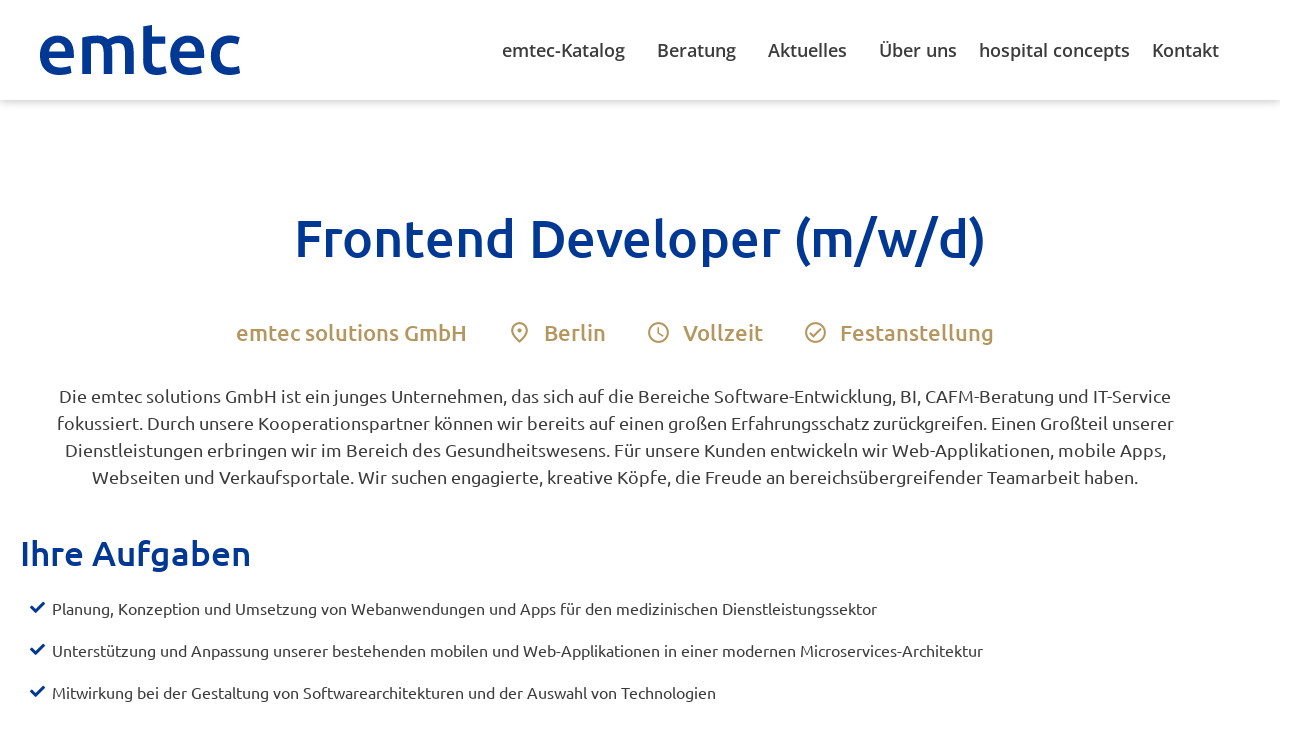

--- FILE ---
content_type: text/html; charset=UTF-8
request_url: https://www.emtec.de/frontend-developer-m-w-d/
body_size: 23007
content:
<!doctype html>
<html lang="de">
<head>
	<meta charset="UTF-8">
	<meta name="viewport" content="width=device-width, initial-scale=1">
	<link rel="profile" href="https://gmpg.org/xfn/11">
	<meta name='robots' content='index, follow, max-image-preview:large, max-snippet:-1, max-video-preview:-1' />

	<!-- This site is optimized with the Yoast SEO plugin v26.8 - https://yoast.com/product/yoast-seo-wordpress/ -->
	<title>Frontend Developer (m/w/d) - emtec</title>
	<link rel="canonical" href="https://www.emtec.de/frontend-developer-m-w-d/" />
	<meta property="og:locale" content="de_DE" />
	<meta property="og:type" content="article" />
	<meta property="og:title" content="Frontend Developer (m/w/d) - emtec" />
	<meta property="og:description" content="Frontend Developer (m/w/d) emtec solutions GmbH Berlin Vollzeit Festanstellung Die emtec solutions GmbH ist ein junges Unternehmen, das sich auf die Bereiche Software-Entwicklung, BI, CAFM-Beratung und IT-Service fokussiert. Durch unsere Kooperationspartner können wir bereits auf einen großen Erfahrungsschatz zurückgreifen. Einen Großteil unserer Dienstleistungen erbringen wir im Bereich des Gesundheitswesens. Für unsere Kunden entwickeln wir Web-Applikationen, [&hellip;]" />
	<meta property="og:url" content="https://www.emtec.de/frontend-developer-m-w-d/" />
	<meta property="og:site_name" content="emtec" />
	<meta property="article:published_time" content="2022-07-16T12:17:35+00:00" />
	<meta property="article:modified_time" content="2023-08-31T09:24:30+00:00" />
	<meta name="author" content="Rene Schuch" />
	<meta name="twitter:card" content="summary_large_image" />
	<meta name="twitter:label1" content="Verfasst von" />
	<meta name="twitter:data1" content="Rene Schuch" />
	<meta name="twitter:label2" content="Geschätzte Lesezeit" />
	<meta name="twitter:data2" content="2 Minuten" />
	<script type="application/ld+json" class="yoast-schema-graph">{"@context":"https://schema.org","@graph":[{"@type":"Article","@id":"https://www.emtec.de/frontend-developer-m-w-d/#article","isPartOf":{"@id":"https://www.emtec.de/frontend-developer-m-w-d/"},"author":{"name":"Rene Schuch","@id":"https://www.emtec.de/#/schema/person/3d23160019b6eaffb9cf33b0ef4562e2"},"headline":"Frontend Developer (m/w/d)","datePublished":"2022-07-16T12:17:35+00:00","dateModified":"2023-08-31T09:24:30+00:00","mainEntityOfPage":{"@id":"https://www.emtec.de/frontend-developer-m-w-d/"},"wordCount":305,"publisher":{"@id":"https://www.emtec.de/#organization"},"articleSection":["Karriere"],"inLanguage":"de"},{"@type":"WebPage","@id":"https://www.emtec.de/frontend-developer-m-w-d/","url":"https://www.emtec.de/frontend-developer-m-w-d/","name":"Frontend Developer (m/w/d) - emtec","isPartOf":{"@id":"https://www.emtec.de/#website"},"datePublished":"2022-07-16T12:17:35+00:00","dateModified":"2023-08-31T09:24:30+00:00","breadcrumb":{"@id":"https://www.emtec.de/frontend-developer-m-w-d/#breadcrumb"},"inLanguage":"de","potentialAction":[{"@type":"ReadAction","target":["https://www.emtec.de/frontend-developer-m-w-d/"]}]},{"@type":"BreadcrumbList","@id":"https://www.emtec.de/frontend-developer-m-w-d/#breadcrumb","itemListElement":[{"@type":"ListItem","position":1,"name":"Startseite","item":"https://www.emtec.de/"},{"@type":"ListItem","position":2,"name":"Frontend Developer (m/w/d)"}]},{"@type":"WebSite","@id":"https://www.emtec.de/#website","url":"https://www.emtec.de/","name":"emtec – Wissensmanagement für Medizintechnik","description":"Erfahrung. Wissen. Innovation.","publisher":{"@id":"https://www.emtec.de/#organization"},"potentialAction":[{"@type":"SearchAction","target":{"@type":"EntryPoint","urlTemplate":"https://www.emtec.de/?s={search_term_string}"},"query-input":{"@type":"PropertyValueSpecification","valueRequired":true,"valueName":"search_term_string"}}],"inLanguage":"de"},{"@type":"Organization","@id":"https://www.emtec.de/#organization","name":"emtec e.V.","url":"https://www.emtec.de/","logo":{"@type":"ImageObject","inLanguage":"de","@id":"https://www.emtec.de/#/schema/logo/image/","url":"https://www.emtec.de/wp-content/uploads/2022/02/emtec-logo-200.svg","contentUrl":"https://www.emtec.de/wp-content/uploads/2022/02/emtec-logo-200.svg","width":200,"height":50,"caption":"emtec e.V."},"image":{"@id":"https://www.emtec.de/#/schema/logo/image/"},"sameAs":["https://www.linkedin.com/company/emtec-e-v-/?originalSubdomain=de"]},{"@type":"Person","@id":"https://www.emtec.de/#/schema/person/3d23160019b6eaffb9cf33b0ef4562e2","name":"Rene Schuch","image":{"@type":"ImageObject","inLanguage":"de","@id":"https://www.emtec.de/#/schema/person/image/","url":"https://secure.gravatar.com/avatar/e8a4a4658c5eaa70c21b941bf95c88bd71a31e58037925be5c4753d69b761d4d?s=96&d=mm&r=g","contentUrl":"https://secure.gravatar.com/avatar/e8a4a4658c5eaa70c21b941bf95c88bd71a31e58037925be5c4753d69b761d4d?s=96&d=mm&r=g","caption":"Rene Schuch"},"sameAs":["https://www.emtec.de"],"url":"https://www.emtec.de/author/rs2022emtec02/"}]}</script>
	<!-- / Yoast SEO plugin. -->


<link rel="alternate" type="application/rss+xml" title="emtec &raquo; Feed" href="https://www.emtec.de/feed/" />
<link rel="alternate" type="application/rss+xml" title="emtec &raquo; Kommentar-Feed" href="https://www.emtec.de/comments/feed/" />
<link rel="alternate" title="oEmbed (JSON)" type="application/json+oembed" href="https://www.emtec.de/wp-json/oembed/1.0/embed?url=https%3A%2F%2Fwww.emtec.de%2Ffrontend-developer-m-w-d%2F" />
<link rel="alternate" title="oEmbed (XML)" type="text/xml+oembed" href="https://www.emtec.de/wp-json/oembed/1.0/embed?url=https%3A%2F%2Fwww.emtec.de%2Ffrontend-developer-m-w-d%2F&#038;format=xml" />
<style id='wp-img-auto-sizes-contain-inline-css'>
img:is([sizes=auto i],[sizes^="auto," i]){contain-intrinsic-size:3000px 1500px}
/*# sourceURL=wp-img-auto-sizes-contain-inline-css */
</style>
<style id='wp-emoji-styles-inline-css'>

	img.wp-smiley, img.emoji {
		display: inline !important;
		border: none !important;
		box-shadow: none !important;
		height: 1em !important;
		width: 1em !important;
		margin: 0 0.07em !important;
		vertical-align: -0.1em !important;
		background: none !important;
		padding: 0 !important;
	}
/*# sourceURL=wp-emoji-styles-inline-css */
</style>
<style id='global-styles-inline-css'>
:root{--wp--preset--aspect-ratio--square: 1;--wp--preset--aspect-ratio--4-3: 4/3;--wp--preset--aspect-ratio--3-4: 3/4;--wp--preset--aspect-ratio--3-2: 3/2;--wp--preset--aspect-ratio--2-3: 2/3;--wp--preset--aspect-ratio--16-9: 16/9;--wp--preset--aspect-ratio--9-16: 9/16;--wp--preset--color--black: #000000;--wp--preset--color--cyan-bluish-gray: #abb8c3;--wp--preset--color--white: #ffffff;--wp--preset--color--pale-pink: #f78da7;--wp--preset--color--vivid-red: #cf2e2e;--wp--preset--color--luminous-vivid-orange: #ff6900;--wp--preset--color--luminous-vivid-amber: #fcb900;--wp--preset--color--light-green-cyan: #7bdcb5;--wp--preset--color--vivid-green-cyan: #00d084;--wp--preset--color--pale-cyan-blue: #8ed1fc;--wp--preset--color--vivid-cyan-blue: #0693e3;--wp--preset--color--vivid-purple: #9b51e0;--wp--preset--gradient--vivid-cyan-blue-to-vivid-purple: linear-gradient(135deg,rgb(6,147,227) 0%,rgb(155,81,224) 100%);--wp--preset--gradient--light-green-cyan-to-vivid-green-cyan: linear-gradient(135deg,rgb(122,220,180) 0%,rgb(0,208,130) 100%);--wp--preset--gradient--luminous-vivid-amber-to-luminous-vivid-orange: linear-gradient(135deg,rgb(252,185,0) 0%,rgb(255,105,0) 100%);--wp--preset--gradient--luminous-vivid-orange-to-vivid-red: linear-gradient(135deg,rgb(255,105,0) 0%,rgb(207,46,46) 100%);--wp--preset--gradient--very-light-gray-to-cyan-bluish-gray: linear-gradient(135deg,rgb(238,238,238) 0%,rgb(169,184,195) 100%);--wp--preset--gradient--cool-to-warm-spectrum: linear-gradient(135deg,rgb(74,234,220) 0%,rgb(151,120,209) 20%,rgb(207,42,186) 40%,rgb(238,44,130) 60%,rgb(251,105,98) 80%,rgb(254,248,76) 100%);--wp--preset--gradient--blush-light-purple: linear-gradient(135deg,rgb(255,206,236) 0%,rgb(152,150,240) 100%);--wp--preset--gradient--blush-bordeaux: linear-gradient(135deg,rgb(254,205,165) 0%,rgb(254,45,45) 50%,rgb(107,0,62) 100%);--wp--preset--gradient--luminous-dusk: linear-gradient(135deg,rgb(255,203,112) 0%,rgb(199,81,192) 50%,rgb(65,88,208) 100%);--wp--preset--gradient--pale-ocean: linear-gradient(135deg,rgb(255,245,203) 0%,rgb(182,227,212) 50%,rgb(51,167,181) 100%);--wp--preset--gradient--electric-grass: linear-gradient(135deg,rgb(202,248,128) 0%,rgb(113,206,126) 100%);--wp--preset--gradient--midnight: linear-gradient(135deg,rgb(2,3,129) 0%,rgb(40,116,252) 100%);--wp--preset--font-size--small: 13px;--wp--preset--font-size--medium: 20px;--wp--preset--font-size--large: 36px;--wp--preset--font-size--x-large: 42px;--wp--preset--spacing--20: 0.44rem;--wp--preset--spacing--30: 0.67rem;--wp--preset--spacing--40: 1rem;--wp--preset--spacing--50: 1.5rem;--wp--preset--spacing--60: 2.25rem;--wp--preset--spacing--70: 3.38rem;--wp--preset--spacing--80: 5.06rem;--wp--preset--shadow--natural: 6px 6px 9px rgba(0, 0, 0, 0.2);--wp--preset--shadow--deep: 12px 12px 50px rgba(0, 0, 0, 0.4);--wp--preset--shadow--sharp: 6px 6px 0px rgba(0, 0, 0, 0.2);--wp--preset--shadow--outlined: 6px 6px 0px -3px rgb(255, 255, 255), 6px 6px rgb(0, 0, 0);--wp--preset--shadow--crisp: 6px 6px 0px rgb(0, 0, 0);}:root { --wp--style--global--content-size: 800px;--wp--style--global--wide-size: 1200px; }:where(body) { margin: 0; }.wp-site-blocks > .alignleft { float: left; margin-right: 2em; }.wp-site-blocks > .alignright { float: right; margin-left: 2em; }.wp-site-blocks > .aligncenter { justify-content: center; margin-left: auto; margin-right: auto; }:where(.wp-site-blocks) > * { margin-block-start: 24px; margin-block-end: 0; }:where(.wp-site-blocks) > :first-child { margin-block-start: 0; }:where(.wp-site-blocks) > :last-child { margin-block-end: 0; }:root { --wp--style--block-gap: 24px; }:root :where(.is-layout-flow) > :first-child{margin-block-start: 0;}:root :where(.is-layout-flow) > :last-child{margin-block-end: 0;}:root :where(.is-layout-flow) > *{margin-block-start: 24px;margin-block-end: 0;}:root :where(.is-layout-constrained) > :first-child{margin-block-start: 0;}:root :where(.is-layout-constrained) > :last-child{margin-block-end: 0;}:root :where(.is-layout-constrained) > *{margin-block-start: 24px;margin-block-end: 0;}:root :where(.is-layout-flex){gap: 24px;}:root :where(.is-layout-grid){gap: 24px;}.is-layout-flow > .alignleft{float: left;margin-inline-start: 0;margin-inline-end: 2em;}.is-layout-flow > .alignright{float: right;margin-inline-start: 2em;margin-inline-end: 0;}.is-layout-flow > .aligncenter{margin-left: auto !important;margin-right: auto !important;}.is-layout-constrained > .alignleft{float: left;margin-inline-start: 0;margin-inline-end: 2em;}.is-layout-constrained > .alignright{float: right;margin-inline-start: 2em;margin-inline-end: 0;}.is-layout-constrained > .aligncenter{margin-left: auto !important;margin-right: auto !important;}.is-layout-constrained > :where(:not(.alignleft):not(.alignright):not(.alignfull)){max-width: var(--wp--style--global--content-size);margin-left: auto !important;margin-right: auto !important;}.is-layout-constrained > .alignwide{max-width: var(--wp--style--global--wide-size);}body .is-layout-flex{display: flex;}.is-layout-flex{flex-wrap: wrap;align-items: center;}.is-layout-flex > :is(*, div){margin: 0;}body .is-layout-grid{display: grid;}.is-layout-grid > :is(*, div){margin: 0;}body{padding-top: 0px;padding-right: 0px;padding-bottom: 0px;padding-left: 0px;}a:where(:not(.wp-element-button)){text-decoration: underline;}:root :where(.wp-element-button, .wp-block-button__link){background-color: #32373c;border-width: 0;color: #fff;font-family: inherit;font-size: inherit;font-style: inherit;font-weight: inherit;letter-spacing: inherit;line-height: inherit;padding-top: calc(0.667em + 2px);padding-right: calc(1.333em + 2px);padding-bottom: calc(0.667em + 2px);padding-left: calc(1.333em + 2px);text-decoration: none;text-transform: inherit;}.has-black-color{color: var(--wp--preset--color--black) !important;}.has-cyan-bluish-gray-color{color: var(--wp--preset--color--cyan-bluish-gray) !important;}.has-white-color{color: var(--wp--preset--color--white) !important;}.has-pale-pink-color{color: var(--wp--preset--color--pale-pink) !important;}.has-vivid-red-color{color: var(--wp--preset--color--vivid-red) !important;}.has-luminous-vivid-orange-color{color: var(--wp--preset--color--luminous-vivid-orange) !important;}.has-luminous-vivid-amber-color{color: var(--wp--preset--color--luminous-vivid-amber) !important;}.has-light-green-cyan-color{color: var(--wp--preset--color--light-green-cyan) !important;}.has-vivid-green-cyan-color{color: var(--wp--preset--color--vivid-green-cyan) !important;}.has-pale-cyan-blue-color{color: var(--wp--preset--color--pale-cyan-blue) !important;}.has-vivid-cyan-blue-color{color: var(--wp--preset--color--vivid-cyan-blue) !important;}.has-vivid-purple-color{color: var(--wp--preset--color--vivid-purple) !important;}.has-black-background-color{background-color: var(--wp--preset--color--black) !important;}.has-cyan-bluish-gray-background-color{background-color: var(--wp--preset--color--cyan-bluish-gray) !important;}.has-white-background-color{background-color: var(--wp--preset--color--white) !important;}.has-pale-pink-background-color{background-color: var(--wp--preset--color--pale-pink) !important;}.has-vivid-red-background-color{background-color: var(--wp--preset--color--vivid-red) !important;}.has-luminous-vivid-orange-background-color{background-color: var(--wp--preset--color--luminous-vivid-orange) !important;}.has-luminous-vivid-amber-background-color{background-color: var(--wp--preset--color--luminous-vivid-amber) !important;}.has-light-green-cyan-background-color{background-color: var(--wp--preset--color--light-green-cyan) !important;}.has-vivid-green-cyan-background-color{background-color: var(--wp--preset--color--vivid-green-cyan) !important;}.has-pale-cyan-blue-background-color{background-color: var(--wp--preset--color--pale-cyan-blue) !important;}.has-vivid-cyan-blue-background-color{background-color: var(--wp--preset--color--vivid-cyan-blue) !important;}.has-vivid-purple-background-color{background-color: var(--wp--preset--color--vivid-purple) !important;}.has-black-border-color{border-color: var(--wp--preset--color--black) !important;}.has-cyan-bluish-gray-border-color{border-color: var(--wp--preset--color--cyan-bluish-gray) !important;}.has-white-border-color{border-color: var(--wp--preset--color--white) !important;}.has-pale-pink-border-color{border-color: var(--wp--preset--color--pale-pink) !important;}.has-vivid-red-border-color{border-color: var(--wp--preset--color--vivid-red) !important;}.has-luminous-vivid-orange-border-color{border-color: var(--wp--preset--color--luminous-vivid-orange) !important;}.has-luminous-vivid-amber-border-color{border-color: var(--wp--preset--color--luminous-vivid-amber) !important;}.has-light-green-cyan-border-color{border-color: var(--wp--preset--color--light-green-cyan) !important;}.has-vivid-green-cyan-border-color{border-color: var(--wp--preset--color--vivid-green-cyan) !important;}.has-pale-cyan-blue-border-color{border-color: var(--wp--preset--color--pale-cyan-blue) !important;}.has-vivid-cyan-blue-border-color{border-color: var(--wp--preset--color--vivid-cyan-blue) !important;}.has-vivid-purple-border-color{border-color: var(--wp--preset--color--vivid-purple) !important;}.has-vivid-cyan-blue-to-vivid-purple-gradient-background{background: var(--wp--preset--gradient--vivid-cyan-blue-to-vivid-purple) !important;}.has-light-green-cyan-to-vivid-green-cyan-gradient-background{background: var(--wp--preset--gradient--light-green-cyan-to-vivid-green-cyan) !important;}.has-luminous-vivid-amber-to-luminous-vivid-orange-gradient-background{background: var(--wp--preset--gradient--luminous-vivid-amber-to-luminous-vivid-orange) !important;}.has-luminous-vivid-orange-to-vivid-red-gradient-background{background: var(--wp--preset--gradient--luminous-vivid-orange-to-vivid-red) !important;}.has-very-light-gray-to-cyan-bluish-gray-gradient-background{background: var(--wp--preset--gradient--very-light-gray-to-cyan-bluish-gray) !important;}.has-cool-to-warm-spectrum-gradient-background{background: var(--wp--preset--gradient--cool-to-warm-spectrum) !important;}.has-blush-light-purple-gradient-background{background: var(--wp--preset--gradient--blush-light-purple) !important;}.has-blush-bordeaux-gradient-background{background: var(--wp--preset--gradient--blush-bordeaux) !important;}.has-luminous-dusk-gradient-background{background: var(--wp--preset--gradient--luminous-dusk) !important;}.has-pale-ocean-gradient-background{background: var(--wp--preset--gradient--pale-ocean) !important;}.has-electric-grass-gradient-background{background: var(--wp--preset--gradient--electric-grass) !important;}.has-midnight-gradient-background{background: var(--wp--preset--gradient--midnight) !important;}.has-small-font-size{font-size: var(--wp--preset--font-size--small) !important;}.has-medium-font-size{font-size: var(--wp--preset--font-size--medium) !important;}.has-large-font-size{font-size: var(--wp--preset--font-size--large) !important;}.has-x-large-font-size{font-size: var(--wp--preset--font-size--x-large) !important;}
:root :where(.wp-block-pullquote){font-size: 1.5em;line-height: 1.6;}
/*# sourceURL=global-styles-inline-css */
</style>
<link rel='stylesheet' id='hello-elementor-css' href='https://www.emtec.de/wp-content/themes/hello-elementor/assets/css/reset.css?ver=3.4.6' media='all' />
<link rel='stylesheet' id='hello-elementor-theme-style-css' href='https://www.emtec.de/wp-content/themes/hello-elementor/assets/css/theme.css?ver=3.4.6' media='all' />
<link rel='stylesheet' id='hello-elementor-header-footer-css' href='https://www.emtec.de/wp-content/themes/hello-elementor/assets/css/header-footer.css?ver=3.4.6' media='all' />
<link rel='stylesheet' id='elementor-frontend-css' href='https://www.emtec.de/wp-content/plugins/elementor/assets/css/frontend.min.css?ver=3.34.3' media='all' />
<style id='elementor-frontend-inline-css'>
@-webkit-keyframes ha_fadeIn{0%{opacity:0}to{opacity:1}}@keyframes ha_fadeIn{0%{opacity:0}to{opacity:1}}@-webkit-keyframes ha_zoomIn{0%{opacity:0;-webkit-transform:scale3d(.3,.3,.3);transform:scale3d(.3,.3,.3)}50%{opacity:1}}@keyframes ha_zoomIn{0%{opacity:0;-webkit-transform:scale3d(.3,.3,.3);transform:scale3d(.3,.3,.3)}50%{opacity:1}}@-webkit-keyframes ha_rollIn{0%{opacity:0;-webkit-transform:translate3d(-100%,0,0) rotate3d(0,0,1,-120deg);transform:translate3d(-100%,0,0) rotate3d(0,0,1,-120deg)}to{opacity:1}}@keyframes ha_rollIn{0%{opacity:0;-webkit-transform:translate3d(-100%,0,0) rotate3d(0,0,1,-120deg);transform:translate3d(-100%,0,0) rotate3d(0,0,1,-120deg)}to{opacity:1}}@-webkit-keyframes ha_bounce{0%,20%,53%,to{-webkit-animation-timing-function:cubic-bezier(.215,.61,.355,1);animation-timing-function:cubic-bezier(.215,.61,.355,1)}40%,43%{-webkit-transform:translate3d(0,-30px,0) scaleY(1.1);transform:translate3d(0,-30px,0) scaleY(1.1);-webkit-animation-timing-function:cubic-bezier(.755,.05,.855,.06);animation-timing-function:cubic-bezier(.755,.05,.855,.06)}70%{-webkit-transform:translate3d(0,-15px,0) scaleY(1.05);transform:translate3d(0,-15px,0) scaleY(1.05);-webkit-animation-timing-function:cubic-bezier(.755,.05,.855,.06);animation-timing-function:cubic-bezier(.755,.05,.855,.06)}80%{-webkit-transition-timing-function:cubic-bezier(.215,.61,.355,1);transition-timing-function:cubic-bezier(.215,.61,.355,1);-webkit-transform:translate3d(0,0,0) scaleY(.95);transform:translate3d(0,0,0) scaleY(.95)}90%{-webkit-transform:translate3d(0,-4px,0) scaleY(1.02);transform:translate3d(0,-4px,0) scaleY(1.02)}}@keyframes ha_bounce{0%,20%,53%,to{-webkit-animation-timing-function:cubic-bezier(.215,.61,.355,1);animation-timing-function:cubic-bezier(.215,.61,.355,1)}40%,43%{-webkit-transform:translate3d(0,-30px,0) scaleY(1.1);transform:translate3d(0,-30px,0) scaleY(1.1);-webkit-animation-timing-function:cubic-bezier(.755,.05,.855,.06);animation-timing-function:cubic-bezier(.755,.05,.855,.06)}70%{-webkit-transform:translate3d(0,-15px,0) scaleY(1.05);transform:translate3d(0,-15px,0) scaleY(1.05);-webkit-animation-timing-function:cubic-bezier(.755,.05,.855,.06);animation-timing-function:cubic-bezier(.755,.05,.855,.06)}80%{-webkit-transition-timing-function:cubic-bezier(.215,.61,.355,1);transition-timing-function:cubic-bezier(.215,.61,.355,1);-webkit-transform:translate3d(0,0,0) scaleY(.95);transform:translate3d(0,0,0) scaleY(.95)}90%{-webkit-transform:translate3d(0,-4px,0) scaleY(1.02);transform:translate3d(0,-4px,0) scaleY(1.02)}}@-webkit-keyframes ha_bounceIn{0%,20%,40%,60%,80%,to{-webkit-animation-timing-function:cubic-bezier(.215,.61,.355,1);animation-timing-function:cubic-bezier(.215,.61,.355,1)}0%{opacity:0;-webkit-transform:scale3d(.3,.3,.3);transform:scale3d(.3,.3,.3)}20%{-webkit-transform:scale3d(1.1,1.1,1.1);transform:scale3d(1.1,1.1,1.1)}40%{-webkit-transform:scale3d(.9,.9,.9);transform:scale3d(.9,.9,.9)}60%{opacity:1;-webkit-transform:scale3d(1.03,1.03,1.03);transform:scale3d(1.03,1.03,1.03)}80%{-webkit-transform:scale3d(.97,.97,.97);transform:scale3d(.97,.97,.97)}to{opacity:1}}@keyframes ha_bounceIn{0%,20%,40%,60%,80%,to{-webkit-animation-timing-function:cubic-bezier(.215,.61,.355,1);animation-timing-function:cubic-bezier(.215,.61,.355,1)}0%{opacity:0;-webkit-transform:scale3d(.3,.3,.3);transform:scale3d(.3,.3,.3)}20%{-webkit-transform:scale3d(1.1,1.1,1.1);transform:scale3d(1.1,1.1,1.1)}40%{-webkit-transform:scale3d(.9,.9,.9);transform:scale3d(.9,.9,.9)}60%{opacity:1;-webkit-transform:scale3d(1.03,1.03,1.03);transform:scale3d(1.03,1.03,1.03)}80%{-webkit-transform:scale3d(.97,.97,.97);transform:scale3d(.97,.97,.97)}to{opacity:1}}@-webkit-keyframes ha_flipInX{0%{opacity:0;-webkit-transform:perspective(400px) rotate3d(1,0,0,90deg);transform:perspective(400px) rotate3d(1,0,0,90deg);-webkit-animation-timing-function:ease-in;animation-timing-function:ease-in}40%{-webkit-transform:perspective(400px) rotate3d(1,0,0,-20deg);transform:perspective(400px) rotate3d(1,0,0,-20deg);-webkit-animation-timing-function:ease-in;animation-timing-function:ease-in}60%{opacity:1;-webkit-transform:perspective(400px) rotate3d(1,0,0,10deg);transform:perspective(400px) rotate3d(1,0,0,10deg)}80%{-webkit-transform:perspective(400px) rotate3d(1,0,0,-5deg);transform:perspective(400px) rotate3d(1,0,0,-5deg)}}@keyframes ha_flipInX{0%{opacity:0;-webkit-transform:perspective(400px) rotate3d(1,0,0,90deg);transform:perspective(400px) rotate3d(1,0,0,90deg);-webkit-animation-timing-function:ease-in;animation-timing-function:ease-in}40%{-webkit-transform:perspective(400px) rotate3d(1,0,0,-20deg);transform:perspective(400px) rotate3d(1,0,0,-20deg);-webkit-animation-timing-function:ease-in;animation-timing-function:ease-in}60%{opacity:1;-webkit-transform:perspective(400px) rotate3d(1,0,0,10deg);transform:perspective(400px) rotate3d(1,0,0,10deg)}80%{-webkit-transform:perspective(400px) rotate3d(1,0,0,-5deg);transform:perspective(400px) rotate3d(1,0,0,-5deg)}}@-webkit-keyframes ha_flipInY{0%{opacity:0;-webkit-transform:perspective(400px) rotate3d(0,1,0,90deg);transform:perspective(400px) rotate3d(0,1,0,90deg);-webkit-animation-timing-function:ease-in;animation-timing-function:ease-in}40%{-webkit-transform:perspective(400px) rotate3d(0,1,0,-20deg);transform:perspective(400px) rotate3d(0,1,0,-20deg);-webkit-animation-timing-function:ease-in;animation-timing-function:ease-in}60%{opacity:1;-webkit-transform:perspective(400px) rotate3d(0,1,0,10deg);transform:perspective(400px) rotate3d(0,1,0,10deg)}80%{-webkit-transform:perspective(400px) rotate3d(0,1,0,-5deg);transform:perspective(400px) rotate3d(0,1,0,-5deg)}}@keyframes ha_flipInY{0%{opacity:0;-webkit-transform:perspective(400px) rotate3d(0,1,0,90deg);transform:perspective(400px) rotate3d(0,1,0,90deg);-webkit-animation-timing-function:ease-in;animation-timing-function:ease-in}40%{-webkit-transform:perspective(400px) rotate3d(0,1,0,-20deg);transform:perspective(400px) rotate3d(0,1,0,-20deg);-webkit-animation-timing-function:ease-in;animation-timing-function:ease-in}60%{opacity:1;-webkit-transform:perspective(400px) rotate3d(0,1,0,10deg);transform:perspective(400px) rotate3d(0,1,0,10deg)}80%{-webkit-transform:perspective(400px) rotate3d(0,1,0,-5deg);transform:perspective(400px) rotate3d(0,1,0,-5deg)}}@-webkit-keyframes ha_swing{20%{-webkit-transform:rotate3d(0,0,1,15deg);transform:rotate3d(0,0,1,15deg)}40%{-webkit-transform:rotate3d(0,0,1,-10deg);transform:rotate3d(0,0,1,-10deg)}60%{-webkit-transform:rotate3d(0,0,1,5deg);transform:rotate3d(0,0,1,5deg)}80%{-webkit-transform:rotate3d(0,0,1,-5deg);transform:rotate3d(0,0,1,-5deg)}}@keyframes ha_swing{20%{-webkit-transform:rotate3d(0,0,1,15deg);transform:rotate3d(0,0,1,15deg)}40%{-webkit-transform:rotate3d(0,0,1,-10deg);transform:rotate3d(0,0,1,-10deg)}60%{-webkit-transform:rotate3d(0,0,1,5deg);transform:rotate3d(0,0,1,5deg)}80%{-webkit-transform:rotate3d(0,0,1,-5deg);transform:rotate3d(0,0,1,-5deg)}}@-webkit-keyframes ha_slideInDown{0%{visibility:visible;-webkit-transform:translate3d(0,-100%,0);transform:translate3d(0,-100%,0)}}@keyframes ha_slideInDown{0%{visibility:visible;-webkit-transform:translate3d(0,-100%,0);transform:translate3d(0,-100%,0)}}@-webkit-keyframes ha_slideInUp{0%{visibility:visible;-webkit-transform:translate3d(0,100%,0);transform:translate3d(0,100%,0)}}@keyframes ha_slideInUp{0%{visibility:visible;-webkit-transform:translate3d(0,100%,0);transform:translate3d(0,100%,0)}}@-webkit-keyframes ha_slideInLeft{0%{visibility:visible;-webkit-transform:translate3d(-100%,0,0);transform:translate3d(-100%,0,0)}}@keyframes ha_slideInLeft{0%{visibility:visible;-webkit-transform:translate3d(-100%,0,0);transform:translate3d(-100%,0,0)}}@-webkit-keyframes ha_slideInRight{0%{visibility:visible;-webkit-transform:translate3d(100%,0,0);transform:translate3d(100%,0,0)}}@keyframes ha_slideInRight{0%{visibility:visible;-webkit-transform:translate3d(100%,0,0);transform:translate3d(100%,0,0)}}.ha_fadeIn{-webkit-animation-name:ha_fadeIn;animation-name:ha_fadeIn}.ha_zoomIn{-webkit-animation-name:ha_zoomIn;animation-name:ha_zoomIn}.ha_rollIn{-webkit-animation-name:ha_rollIn;animation-name:ha_rollIn}.ha_bounce{-webkit-transform-origin:center bottom;-ms-transform-origin:center bottom;transform-origin:center bottom;-webkit-animation-name:ha_bounce;animation-name:ha_bounce}.ha_bounceIn{-webkit-animation-name:ha_bounceIn;animation-name:ha_bounceIn;-webkit-animation-duration:.75s;-webkit-animation-duration:calc(var(--animate-duration)*.75);animation-duration:.75s;animation-duration:calc(var(--animate-duration)*.75)}.ha_flipInX,.ha_flipInY{-webkit-animation-name:ha_flipInX;animation-name:ha_flipInX;-webkit-backface-visibility:visible!important;backface-visibility:visible!important}.ha_flipInY{-webkit-animation-name:ha_flipInY;animation-name:ha_flipInY}.ha_swing{-webkit-transform-origin:top center;-ms-transform-origin:top center;transform-origin:top center;-webkit-animation-name:ha_swing;animation-name:ha_swing}.ha_slideInDown{-webkit-animation-name:ha_slideInDown;animation-name:ha_slideInDown}.ha_slideInUp{-webkit-animation-name:ha_slideInUp;animation-name:ha_slideInUp}.ha_slideInLeft{-webkit-animation-name:ha_slideInLeft;animation-name:ha_slideInLeft}.ha_slideInRight{-webkit-animation-name:ha_slideInRight;animation-name:ha_slideInRight}.ha-css-transform-yes{-webkit-transition-duration:var(--ha-tfx-transition-duration, .2s);transition-duration:var(--ha-tfx-transition-duration, .2s);-webkit-transition-property:-webkit-transform;transition-property:transform;transition-property:transform,-webkit-transform;-webkit-transform:translate(var(--ha-tfx-translate-x, 0),var(--ha-tfx-translate-y, 0)) scale(var(--ha-tfx-scale-x, 1),var(--ha-tfx-scale-y, 1)) skew(var(--ha-tfx-skew-x, 0),var(--ha-tfx-skew-y, 0)) rotateX(var(--ha-tfx-rotate-x, 0)) rotateY(var(--ha-tfx-rotate-y, 0)) rotateZ(var(--ha-tfx-rotate-z, 0));transform:translate(var(--ha-tfx-translate-x, 0),var(--ha-tfx-translate-y, 0)) scale(var(--ha-tfx-scale-x, 1),var(--ha-tfx-scale-y, 1)) skew(var(--ha-tfx-skew-x, 0),var(--ha-tfx-skew-y, 0)) rotateX(var(--ha-tfx-rotate-x, 0)) rotateY(var(--ha-tfx-rotate-y, 0)) rotateZ(var(--ha-tfx-rotate-z, 0))}.ha-css-transform-yes:hover{-webkit-transform:translate(var(--ha-tfx-translate-x-hover, var(--ha-tfx-translate-x, 0)),var(--ha-tfx-translate-y-hover, var(--ha-tfx-translate-y, 0))) scale(var(--ha-tfx-scale-x-hover, var(--ha-tfx-scale-x, 1)),var(--ha-tfx-scale-y-hover, var(--ha-tfx-scale-y, 1))) skew(var(--ha-tfx-skew-x-hover, var(--ha-tfx-skew-x, 0)),var(--ha-tfx-skew-y-hover, var(--ha-tfx-skew-y, 0))) rotateX(var(--ha-tfx-rotate-x-hover, var(--ha-tfx-rotate-x, 0))) rotateY(var(--ha-tfx-rotate-y-hover, var(--ha-tfx-rotate-y, 0))) rotateZ(var(--ha-tfx-rotate-z-hover, var(--ha-tfx-rotate-z, 0)));transform:translate(var(--ha-tfx-translate-x-hover, var(--ha-tfx-translate-x, 0)),var(--ha-tfx-translate-y-hover, var(--ha-tfx-translate-y, 0))) scale(var(--ha-tfx-scale-x-hover, var(--ha-tfx-scale-x, 1)),var(--ha-tfx-scale-y-hover, var(--ha-tfx-scale-y, 1))) skew(var(--ha-tfx-skew-x-hover, var(--ha-tfx-skew-x, 0)),var(--ha-tfx-skew-y-hover, var(--ha-tfx-skew-y, 0))) rotateX(var(--ha-tfx-rotate-x-hover, var(--ha-tfx-rotate-x, 0))) rotateY(var(--ha-tfx-rotate-y-hover, var(--ha-tfx-rotate-y, 0))) rotateZ(var(--ha-tfx-rotate-z-hover, var(--ha-tfx-rotate-z, 0)))}.happy-addon>.elementor-widget-container{word-wrap:break-word;overflow-wrap:break-word}.happy-addon>.elementor-widget-container,.happy-addon>.elementor-widget-container *{-webkit-box-sizing:border-box;box-sizing:border-box}.happy-addon:not(:has(.elementor-widget-container)),.happy-addon:not(:has(.elementor-widget-container)) *{-webkit-box-sizing:border-box;box-sizing:border-box;word-wrap:break-word;overflow-wrap:break-word}.happy-addon p:empty{display:none}.happy-addon .elementor-inline-editing{min-height:auto!important}.happy-addon-pro img{max-width:100%;height:auto;-o-object-fit:cover;object-fit:cover}.ha-screen-reader-text{position:absolute;overflow:hidden;clip:rect(1px,1px,1px,1px);margin:-1px;padding:0;width:1px;height:1px;border:0;word-wrap:normal!important;-webkit-clip-path:inset(50%);clip-path:inset(50%)}.ha-has-bg-overlay>.elementor-widget-container{position:relative;z-index:1}.ha-has-bg-overlay>.elementor-widget-container:before{position:absolute;top:0;left:0;z-index:-1;width:100%;height:100%;content:""}.ha-has-bg-overlay:not(:has(.elementor-widget-container)){position:relative;z-index:1}.ha-has-bg-overlay:not(:has(.elementor-widget-container)):before{position:absolute;top:0;left:0;z-index:-1;width:100%;height:100%;content:""}.ha-popup--is-enabled .ha-js-popup,.ha-popup--is-enabled .ha-js-popup img{cursor:-webkit-zoom-in!important;cursor:zoom-in!important}.mfp-wrap .mfp-arrow,.mfp-wrap .mfp-close{background-color:transparent}.mfp-wrap .mfp-arrow:focus,.mfp-wrap .mfp-close:focus{outline-width:thin}.ha-advanced-tooltip-enable{position:relative;cursor:pointer;--ha-tooltip-arrow-color:black;--ha-tooltip-arrow-distance:0}.ha-advanced-tooltip-enable .ha-advanced-tooltip-content{position:absolute;z-index:999;display:none;padding:5px 0;width:120px;height:auto;border-radius:6px;background-color:#000;color:#fff;text-align:center;opacity:0}.ha-advanced-tooltip-enable .ha-advanced-tooltip-content::after{position:absolute;border-width:5px;border-style:solid;content:""}.ha-advanced-tooltip-enable .ha-advanced-tooltip-content.no-arrow::after{visibility:hidden}.ha-advanced-tooltip-enable .ha-advanced-tooltip-content.show{display:inline-block;opacity:1}.ha-advanced-tooltip-enable.ha-advanced-tooltip-top .ha-advanced-tooltip-content,body[data-elementor-device-mode=tablet] .ha-advanced-tooltip-enable.ha-advanced-tooltip-tablet-top .ha-advanced-tooltip-content{top:unset;right:0;bottom:calc(101% + var(--ha-tooltip-arrow-distance));left:0;margin:0 auto}.ha-advanced-tooltip-enable.ha-advanced-tooltip-top .ha-advanced-tooltip-content::after,body[data-elementor-device-mode=tablet] .ha-advanced-tooltip-enable.ha-advanced-tooltip-tablet-top .ha-advanced-tooltip-content::after{top:100%;right:unset;bottom:unset;left:50%;border-color:var(--ha-tooltip-arrow-color) transparent transparent transparent;-webkit-transform:translateX(-50%);-ms-transform:translateX(-50%);transform:translateX(-50%)}.ha-advanced-tooltip-enable.ha-advanced-tooltip-bottom .ha-advanced-tooltip-content,body[data-elementor-device-mode=tablet] .ha-advanced-tooltip-enable.ha-advanced-tooltip-tablet-bottom .ha-advanced-tooltip-content{top:calc(101% + var(--ha-tooltip-arrow-distance));right:0;bottom:unset;left:0;margin:0 auto}.ha-advanced-tooltip-enable.ha-advanced-tooltip-bottom .ha-advanced-tooltip-content::after,body[data-elementor-device-mode=tablet] .ha-advanced-tooltip-enable.ha-advanced-tooltip-tablet-bottom .ha-advanced-tooltip-content::after{top:unset;right:unset;bottom:100%;left:50%;border-color:transparent transparent var(--ha-tooltip-arrow-color) transparent;-webkit-transform:translateX(-50%);-ms-transform:translateX(-50%);transform:translateX(-50%)}.ha-advanced-tooltip-enable.ha-advanced-tooltip-left .ha-advanced-tooltip-content,body[data-elementor-device-mode=tablet] .ha-advanced-tooltip-enable.ha-advanced-tooltip-tablet-left .ha-advanced-tooltip-content{top:50%;right:calc(101% + var(--ha-tooltip-arrow-distance));bottom:unset;left:unset;-webkit-transform:translateY(-50%);-ms-transform:translateY(-50%);transform:translateY(-50%)}.ha-advanced-tooltip-enable.ha-advanced-tooltip-left .ha-advanced-tooltip-content::after,body[data-elementor-device-mode=tablet] .ha-advanced-tooltip-enable.ha-advanced-tooltip-tablet-left .ha-advanced-tooltip-content::after{top:50%;right:unset;bottom:unset;left:100%;border-color:transparent transparent transparent var(--ha-tooltip-arrow-color);-webkit-transform:translateY(-50%);-ms-transform:translateY(-50%);transform:translateY(-50%)}.ha-advanced-tooltip-enable.ha-advanced-tooltip-right .ha-advanced-tooltip-content,body[data-elementor-device-mode=tablet] .ha-advanced-tooltip-enable.ha-advanced-tooltip-tablet-right .ha-advanced-tooltip-content{top:50%;right:unset;bottom:unset;left:calc(101% + var(--ha-tooltip-arrow-distance));-webkit-transform:translateY(-50%);-ms-transform:translateY(-50%);transform:translateY(-50%)}.ha-advanced-tooltip-enable.ha-advanced-tooltip-right .ha-advanced-tooltip-content::after,body[data-elementor-device-mode=tablet] .ha-advanced-tooltip-enable.ha-advanced-tooltip-tablet-right .ha-advanced-tooltip-content::after{top:50%;right:100%;bottom:unset;left:unset;border-color:transparent var(--ha-tooltip-arrow-color) transparent transparent;-webkit-transform:translateY(-50%);-ms-transform:translateY(-50%);transform:translateY(-50%)}body[data-elementor-device-mode=mobile] .ha-advanced-tooltip-enable.ha-advanced-tooltip-mobile-top .ha-advanced-tooltip-content{top:unset;right:0;bottom:calc(101% + var(--ha-tooltip-arrow-distance));left:0;margin:0 auto}body[data-elementor-device-mode=mobile] .ha-advanced-tooltip-enable.ha-advanced-tooltip-mobile-top .ha-advanced-tooltip-content::after{top:100%;right:unset;bottom:unset;left:50%;border-color:var(--ha-tooltip-arrow-color) transparent transparent transparent;-webkit-transform:translateX(-50%);-ms-transform:translateX(-50%);transform:translateX(-50%)}body[data-elementor-device-mode=mobile] .ha-advanced-tooltip-enable.ha-advanced-tooltip-mobile-bottom .ha-advanced-tooltip-content{top:calc(101% + var(--ha-tooltip-arrow-distance));right:0;bottom:unset;left:0;margin:0 auto}body[data-elementor-device-mode=mobile] .ha-advanced-tooltip-enable.ha-advanced-tooltip-mobile-bottom .ha-advanced-tooltip-content::after{top:unset;right:unset;bottom:100%;left:50%;border-color:transparent transparent var(--ha-tooltip-arrow-color) transparent;-webkit-transform:translateX(-50%);-ms-transform:translateX(-50%);transform:translateX(-50%)}body[data-elementor-device-mode=mobile] .ha-advanced-tooltip-enable.ha-advanced-tooltip-mobile-left .ha-advanced-tooltip-content{top:50%;right:calc(101% + var(--ha-tooltip-arrow-distance));bottom:unset;left:unset;-webkit-transform:translateY(-50%);-ms-transform:translateY(-50%);transform:translateY(-50%)}body[data-elementor-device-mode=mobile] .ha-advanced-tooltip-enable.ha-advanced-tooltip-mobile-left .ha-advanced-tooltip-content::after{top:50%;right:unset;bottom:unset;left:100%;border-color:transparent transparent transparent var(--ha-tooltip-arrow-color);-webkit-transform:translateY(-50%);-ms-transform:translateY(-50%);transform:translateY(-50%)}body[data-elementor-device-mode=mobile] .ha-advanced-tooltip-enable.ha-advanced-tooltip-mobile-right .ha-advanced-tooltip-content{top:50%;right:unset;bottom:unset;left:calc(101% + var(--ha-tooltip-arrow-distance));-webkit-transform:translateY(-50%);-ms-transform:translateY(-50%);transform:translateY(-50%)}body[data-elementor-device-mode=mobile] .ha-advanced-tooltip-enable.ha-advanced-tooltip-mobile-right .ha-advanced-tooltip-content::after{top:50%;right:100%;bottom:unset;left:unset;border-color:transparent var(--ha-tooltip-arrow-color) transparent transparent;-webkit-transform:translateY(-50%);-ms-transform:translateY(-50%);transform:translateY(-50%)}body.elementor-editor-active .happy-addon.ha-gravityforms .gform_wrapper{display:block!important}.ha-scroll-to-top-wrap.ha-scroll-to-top-hide{display:none}.ha-scroll-to-top-wrap.edit-mode,.ha-scroll-to-top-wrap.single-page-off{display:none!important}.ha-scroll-to-top-button{position:fixed;right:15px;bottom:15px;z-index:9999;display:-webkit-box;display:-webkit-flex;display:-ms-flexbox;display:flex;-webkit-box-align:center;-webkit-align-items:center;align-items:center;-ms-flex-align:center;-webkit-box-pack:center;-ms-flex-pack:center;-webkit-justify-content:center;justify-content:center;width:50px;height:50px;border-radius:50px;background-color:#5636d1;color:#fff;text-align:center;opacity:1;cursor:pointer;-webkit-transition:all .3s;transition:all .3s}.ha-scroll-to-top-button i{color:#fff;font-size:16px}.ha-scroll-to-top-button:hover{background-color:#e2498a}.ha-particle-wrapper{position:absolute;top:0;left:0;width:100%;height:100%}.ha-floating-element{position:fixed;z-index:999}.ha-floating-element-align-top-left .ha-floating-element{top:0;left:0}.ha-floating-element-align-top-right .ha-floating-element{top:0;right:0}.ha-floating-element-align-top-center .ha-floating-element{top:0;left:50%;-webkit-transform:translateX(-50%);-ms-transform:translateX(-50%);transform:translateX(-50%)}.ha-floating-element-align-middle-left .ha-floating-element{top:50%;left:0;-webkit-transform:translateY(-50%);-ms-transform:translateY(-50%);transform:translateY(-50%)}.ha-floating-element-align-middle-right .ha-floating-element{top:50%;right:0;-webkit-transform:translateY(-50%);-ms-transform:translateY(-50%);transform:translateY(-50%)}.ha-floating-element-align-bottom-left .ha-floating-element{bottom:0;left:0}.ha-floating-element-align-bottom-right .ha-floating-element{right:0;bottom:0}.ha-floating-element-align-bottom-center .ha-floating-element{bottom:0;left:50%;-webkit-transform:translateX(-50%);-ms-transform:translateX(-50%);transform:translateX(-50%)}.ha-editor-placeholder{padding:20px;border:5px double #f1f1f1;background:#f8f8f8;text-align:center;opacity:.5}.ha-editor-placeholder-title{margin-top:0;margin-bottom:8px;font-weight:700;font-size:16px}.ha-editor-placeholder-content{margin:0;font-size:12px}.ha-p-relative{position:relative}.ha-p-absolute{position:absolute}.ha-p-fixed{position:fixed}.ha-w-1{width:1%}.ha-h-1{height:1%}.ha-w-2{width:2%}.ha-h-2{height:2%}.ha-w-3{width:3%}.ha-h-3{height:3%}.ha-w-4{width:4%}.ha-h-4{height:4%}.ha-w-5{width:5%}.ha-h-5{height:5%}.ha-w-6{width:6%}.ha-h-6{height:6%}.ha-w-7{width:7%}.ha-h-7{height:7%}.ha-w-8{width:8%}.ha-h-8{height:8%}.ha-w-9{width:9%}.ha-h-9{height:9%}.ha-w-10{width:10%}.ha-h-10{height:10%}.ha-w-11{width:11%}.ha-h-11{height:11%}.ha-w-12{width:12%}.ha-h-12{height:12%}.ha-w-13{width:13%}.ha-h-13{height:13%}.ha-w-14{width:14%}.ha-h-14{height:14%}.ha-w-15{width:15%}.ha-h-15{height:15%}.ha-w-16{width:16%}.ha-h-16{height:16%}.ha-w-17{width:17%}.ha-h-17{height:17%}.ha-w-18{width:18%}.ha-h-18{height:18%}.ha-w-19{width:19%}.ha-h-19{height:19%}.ha-w-20{width:20%}.ha-h-20{height:20%}.ha-w-21{width:21%}.ha-h-21{height:21%}.ha-w-22{width:22%}.ha-h-22{height:22%}.ha-w-23{width:23%}.ha-h-23{height:23%}.ha-w-24{width:24%}.ha-h-24{height:24%}.ha-w-25{width:25%}.ha-h-25{height:25%}.ha-w-26{width:26%}.ha-h-26{height:26%}.ha-w-27{width:27%}.ha-h-27{height:27%}.ha-w-28{width:28%}.ha-h-28{height:28%}.ha-w-29{width:29%}.ha-h-29{height:29%}.ha-w-30{width:30%}.ha-h-30{height:30%}.ha-w-31{width:31%}.ha-h-31{height:31%}.ha-w-32{width:32%}.ha-h-32{height:32%}.ha-w-33{width:33%}.ha-h-33{height:33%}.ha-w-34{width:34%}.ha-h-34{height:34%}.ha-w-35{width:35%}.ha-h-35{height:35%}.ha-w-36{width:36%}.ha-h-36{height:36%}.ha-w-37{width:37%}.ha-h-37{height:37%}.ha-w-38{width:38%}.ha-h-38{height:38%}.ha-w-39{width:39%}.ha-h-39{height:39%}.ha-w-40{width:40%}.ha-h-40{height:40%}.ha-w-41{width:41%}.ha-h-41{height:41%}.ha-w-42{width:42%}.ha-h-42{height:42%}.ha-w-43{width:43%}.ha-h-43{height:43%}.ha-w-44{width:44%}.ha-h-44{height:44%}.ha-w-45{width:45%}.ha-h-45{height:45%}.ha-w-46{width:46%}.ha-h-46{height:46%}.ha-w-47{width:47%}.ha-h-47{height:47%}.ha-w-48{width:48%}.ha-h-48{height:48%}.ha-w-49{width:49%}.ha-h-49{height:49%}.ha-w-50{width:50%}.ha-h-50{height:50%}.ha-w-51{width:51%}.ha-h-51{height:51%}.ha-w-52{width:52%}.ha-h-52{height:52%}.ha-w-53{width:53%}.ha-h-53{height:53%}.ha-w-54{width:54%}.ha-h-54{height:54%}.ha-w-55{width:55%}.ha-h-55{height:55%}.ha-w-56{width:56%}.ha-h-56{height:56%}.ha-w-57{width:57%}.ha-h-57{height:57%}.ha-w-58{width:58%}.ha-h-58{height:58%}.ha-w-59{width:59%}.ha-h-59{height:59%}.ha-w-60{width:60%}.ha-h-60{height:60%}.ha-w-61{width:61%}.ha-h-61{height:61%}.ha-w-62{width:62%}.ha-h-62{height:62%}.ha-w-63{width:63%}.ha-h-63{height:63%}.ha-w-64{width:64%}.ha-h-64{height:64%}.ha-w-65{width:65%}.ha-h-65{height:65%}.ha-w-66{width:66%}.ha-h-66{height:66%}.ha-w-67{width:67%}.ha-h-67{height:67%}.ha-w-68{width:68%}.ha-h-68{height:68%}.ha-w-69{width:69%}.ha-h-69{height:69%}.ha-w-70{width:70%}.ha-h-70{height:70%}.ha-w-71{width:71%}.ha-h-71{height:71%}.ha-w-72{width:72%}.ha-h-72{height:72%}.ha-w-73{width:73%}.ha-h-73{height:73%}.ha-w-74{width:74%}.ha-h-74{height:74%}.ha-w-75{width:75%}.ha-h-75{height:75%}.ha-w-76{width:76%}.ha-h-76{height:76%}.ha-w-77{width:77%}.ha-h-77{height:77%}.ha-w-78{width:78%}.ha-h-78{height:78%}.ha-w-79{width:79%}.ha-h-79{height:79%}.ha-w-80{width:80%}.ha-h-80{height:80%}.ha-w-81{width:81%}.ha-h-81{height:81%}.ha-w-82{width:82%}.ha-h-82{height:82%}.ha-w-83{width:83%}.ha-h-83{height:83%}.ha-w-84{width:84%}.ha-h-84{height:84%}.ha-w-85{width:85%}.ha-h-85{height:85%}.ha-w-86{width:86%}.ha-h-86{height:86%}.ha-w-87{width:87%}.ha-h-87{height:87%}.ha-w-88{width:88%}.ha-h-88{height:88%}.ha-w-89{width:89%}.ha-h-89{height:89%}.ha-w-90{width:90%}.ha-h-90{height:90%}.ha-w-91{width:91%}.ha-h-91{height:91%}.ha-w-92{width:92%}.ha-h-92{height:92%}.ha-w-93{width:93%}.ha-h-93{height:93%}.ha-w-94{width:94%}.ha-h-94{height:94%}.ha-w-95{width:95%}.ha-h-95{height:95%}.ha-w-96{width:96%}.ha-h-96{height:96%}.ha-w-97{width:97%}.ha-h-97{height:97%}.ha-w-98{width:98%}.ha-h-98{height:98%}.ha-w-99{width:99%}.ha-h-99{height:99%}.ha-multi-layer-parallax--yes .ha-multi-layer-parallax img,.ha-w-100{width:100%}.ha-h-100{height:100%}.ha-flex{display:-webkit-box!important;display:-webkit-flex!important;display:-ms-flexbox!important;display:flex!important}.ha-flex-inline{display:-webkit-inline-box!important;display:-webkit-inline-flex!important;display:-ms-inline-flexbox!important;display:inline-flex!important}.ha-flex-x-start{-webkit-box-pack:start;-ms-flex-pack:start;-webkit-justify-content:flex-start;justify-content:flex-start}.ha-flex-x-end{-webkit-box-pack:end;-ms-flex-pack:end;-webkit-justify-content:flex-end;justify-content:flex-end}.ha-flex-x-between{-webkit-box-pack:justify;-ms-flex-pack:justify;-webkit-justify-content:space-between;justify-content:space-between}.ha-flex-x-around{-ms-flex-pack:distribute;-webkit-justify-content:space-around;justify-content:space-around}.ha-flex-x-even{-webkit-box-pack:space-evenly;-ms-flex-pack:space-evenly;-webkit-justify-content:space-evenly;justify-content:space-evenly}.ha-flex-x-center{-webkit-box-pack:center;-ms-flex-pack:center;-webkit-justify-content:center;justify-content:center}.ha-flex-y-top{-webkit-box-align:start;-webkit-align-items:flex-start;align-items:flex-start;-ms-flex-align:start}.ha-flex-y-center{-webkit-box-align:center;-webkit-align-items:center;align-items:center;-ms-flex-align:center}.ha-flex-y-bottom{-webkit-box-align:end;-webkit-align-items:flex-end;align-items:flex-end;-ms-flex-align:end}.ha-multi-layer-parallax--yes .ha-multi-layer-parallax{position:absolute;display:block;background-repeat:no-repeat}.ha-multi-layer-parallax--yes .ha-multi-layer-parallax-left{left:0}.ha-multi-layer-parallax--yes .ha-multi-layer-parallax-center{left:50%}.ha-multi-layer-parallax--yes .ha-multi-layer-parallax-right{right:0}.ha-multi-layer-parallax--yes .ha-multi-layer-parallax-top{top:0}.ha-multi-layer-parallax--yes .ha-multi-layer-parallax-vcenter{top:50%}.ha-multi-layer-parallax--yes .ha-multi-layer-parallax-vcenter:not(.ha-multi-layer-parallax-center){-webkit-transform:translateY(-50%);-ms-transform:translateY(-50%);transform:translateY(-50%)}.ha-multi-layer-parallax--yes .ha-multi-layer-parallax-center.ha-multi-layer-parallax-vcenter{-webkit-transform:translate(-50%,-50%);-ms-transform:translate(-50%,-50%);transform:translate(-50%,-50%)}.ha-multi-layer-parallax--yes .ha-multi-layer-parallax-bottom{bottom:0}
/*# sourceURL=elementor-frontend-inline-css */
</style>
<link rel='stylesheet' id='elementor-post-9-css' href='https://www.emtec.de/wp-content/uploads/elementor/css/post-9.css?ver=1769649283' media='all' />
<link rel='stylesheet' id='e-animation-zoomIn-css' href='https://www.emtec.de/wp-content/plugins/elementor/assets/lib/animations/styles/zoomIn.min.css?ver=3.34.3' media='all' />
<link rel='stylesheet' id='widget-image-css' href='https://www.emtec.de/wp-content/plugins/elementor/assets/css/widget-image.min.css?ver=3.34.3' media='all' />
<link rel='stylesheet' id='widget-nav-menu-css' href='https://www.emtec.de/wp-content/plugins/elementor-pro/assets/css/widget-nav-menu.min.css?ver=3.34.3' media='all' />
<link rel='stylesheet' id='e-sticky-css' href='https://www.emtec.de/wp-content/plugins/elementor-pro/assets/css/modules/sticky.min.css?ver=3.34.3' media='all' />
<link rel='stylesheet' id='widget-heading-css' href='https://www.emtec.de/wp-content/plugins/elementor/assets/css/widget-heading.min.css?ver=3.34.3' media='all' />
<link rel='stylesheet' id='e-animation-zoomInDown-css' href='https://www.emtec.de/wp-content/plugins/elementor/assets/lib/animations/styles/zoomInDown.min.css?ver=3.34.3' media='all' />
<link rel='stylesheet' id='e-motion-fx-css' href='https://www.emtec.de/wp-content/plugins/elementor-pro/assets/css/modules/motion-fx.min.css?ver=3.34.3' media='all' />
<link rel='stylesheet' id='widget-icon-box-css' href='https://www.emtec.de/wp-content/plugins/elementor/assets/css/widget-icon-box.min.css?ver=3.34.3' media='all' />
<link rel='stylesheet' id='elementor-icons-css' href='https://www.emtec.de/wp-content/plugins/elementor/assets/lib/eicons/css/elementor-icons.min.css?ver=5.46.0' media='all' />
<link rel='stylesheet' id='font-awesome-5-all-css' href='https://www.emtec.de/wp-content/plugins/elementor/assets/lib/font-awesome/css/all.min.css?ver=3.34.3' media='all' />
<link rel='stylesheet' id='font-awesome-4-shim-css' href='https://www.emtec.de/wp-content/plugins/elementor/assets/lib/font-awesome/css/v4-shims.min.css?ver=3.34.3' media='all' />
<link rel='stylesheet' id='e-animation-fadeInDown-css' href='https://www.emtec.de/wp-content/plugins/elementor/assets/lib/animations/styles/fadeInDown.min.css?ver=3.34.3' media='all' />
<link rel='stylesheet' id='elementor-post-1895-css' href='https://www.emtec.de/wp-content/uploads/elementor/css/post-1895.css?ver=1769649423' media='all' />
<link rel='stylesheet' id='elementor-post-30-css' href='https://www.emtec.de/wp-content/uploads/elementor/css/post-30.css?ver=1769649283' media='all' />
<link rel='stylesheet' id='happy-icons-css' href='https://www.emtec.de/wp-content/plugins/happy-elementor-addons/assets/fonts/style.min.css?ver=3.20.7' media='all' />
<link rel='stylesheet' id='font-awesome-css' href='https://www.emtec.de/wp-content/plugins/elementor/assets/lib/font-awesome/css/font-awesome.min.css?ver=4.7.0' media='all' />
<link rel='stylesheet' id='elementor-post-42-css' href='https://www.emtec.de/wp-content/uploads/elementor/css/post-42.css?ver=1769649283' media='all' />
<link rel='stylesheet' id='happy-elementor-addons-1895-css' href='https://www.emtec.de/wp-content/uploads/happyaddons/css/ha-1895.css?ver=3.20.7.1693481070' media='all' />
<link rel='stylesheet' id='font-awesome-css-css' href='https://www.emtec.de/wp-content/plugins/mystickyelements-pro/css/font-awesome.min.css?ver=2.3.2' media='all' />
<link rel='stylesheet' id='mystickyelements-front-css-css' href='https://www.emtec.de/wp-content/plugins/mystickyelements-pro/css/mystickyelements-front.min.css?ver=2.3.2' media='all' />
<link rel='stylesheet' id='intl-tel-input-css' href='https://www.emtec.de/wp-content/plugins/mystickyelements-pro/intl-tel-input-src/build/css/intlTelInput.css?ver=2.3.2' media='all' />
<link rel='stylesheet' id='elementor-gf-local-ubuntu-css' href='//www.emtec.de/wp-content/uploads/omgf/elementor-gf-local-ubuntu/elementor-gf-local-ubuntu.css?ver=1671610715' media='all' />
<link rel='stylesheet' id='elementor-gf-local-ubuntucondensed-css' href='//www.emtec.de/wp-content/uploads/omgf/elementor-gf-local-ubuntucondensed/elementor-gf-local-ubuntucondensed.css?ver=1671610715' media='all' />
<link rel='stylesheet' id='elementor-gf-local-roboto-css' href='//www.emtec.de/wp-content/uploads/omgf/elementor-gf-local-roboto/elementor-gf-local-roboto.css?ver=1671610715' media='all' />
<link rel='stylesheet' id='elementor-gf-local-opensans-css' href='//www.emtec.de/wp-content/uploads/omgf/elementor-gf-local-opensans/elementor-gf-local-opensans.css?ver=1671610715' media='all' />
<link rel='stylesheet' id='elementor-icons-material-design-icons-outlined-css' href='https://www.emtec.de/wp-content/plugins/material-design-icons-for-elementor/assets/material-icons/css/material-icons-outlined.css?ver=1.5.1' media='all' />
<link rel='stylesheet' id='elementor-icons-shared-0-css' href='https://www.emtec.de/wp-content/plugins/elementor/assets/lib/font-awesome/css/fontawesome.min.css?ver=5.15.3' media='all' />
<link rel='stylesheet' id='elementor-icons-fa-solid-css' href='https://www.emtec.de/wp-content/plugins/elementor/assets/lib/font-awesome/css/solid.min.css?ver=5.15.3' media='all' />
<link rel='stylesheet' id='elementor-icons-shared-1-css' href='https://www.emtec.de/wp-content/plugins/happy-elementor-addons/assets/fonts/style.min.css?ver=3.20.7' media='all' />
<link rel='stylesheet' id='elementor-icons-happy-icons-css' href='https://www.emtec.de/wp-content/plugins/happy-elementor-addons/assets/fonts/style.min.css?ver=3.20.7' media='all' />
<link rel='stylesheet' id='elementor-icons-fa-regular-css' href='https://www.emtec.de/wp-content/plugins/elementor/assets/lib/font-awesome/css/regular.min.css?ver=5.15.3' media='all' />
<link rel='stylesheet' id='elementor-icons-fa-brands-css' href='https://www.emtec.de/wp-content/plugins/elementor/assets/lib/font-awesome/css/brands.min.css?ver=5.15.3' media='all' />
<script src="https://www.emtec.de/wp-includes/js/jquery/jquery.min.js?ver=3.7.1" id="jquery-core-js"></script>
<script src="https://www.emtec.de/wp-includes/js/jquery/jquery-migrate.min.js?ver=3.4.1" id="jquery-migrate-js"></script>
<script src="https://www.emtec.de/wp-content/plugins/elementor/assets/lib/font-awesome/js/v4-shims.min.js?ver=3.34.3" id="font-awesome-4-shim-js"></script>
<script src="https://www.emtec.de/wp-content/plugins/happy-elementor-addons/assets/vendor/dom-purify/purify.min.js?ver=3.1.6" id="dom-purify-js"></script>
<link rel="https://api.w.org/" href="https://www.emtec.de/wp-json/" /><link rel="alternate" title="JSON" type="application/json" href="https://www.emtec.de/wp-json/wp/v2/posts/1895" /><link rel="EditURI" type="application/rsd+xml" title="RSD" href="https://www.emtec.de/xmlrpc.php?rsd" />
<meta name="generator" content="WordPress 6.9" />
<link rel='shortlink' href='https://www.emtec.de/?p=1895' />
<!-- Analytics by WP Statistics - https://wp-statistics.com -->
<meta name="generator" content="Elementor 3.34.3; features: additional_custom_breakpoints; settings: css_print_method-external, google_font-enabled, font_display-auto">
			<style>
				.e-con.e-parent:nth-of-type(n+4):not(.e-lazyloaded):not(.e-no-lazyload),
				.e-con.e-parent:nth-of-type(n+4):not(.e-lazyloaded):not(.e-no-lazyload) * {
					background-image: none !important;
				}
				@media screen and (max-height: 1024px) {
					.e-con.e-parent:nth-of-type(n+3):not(.e-lazyloaded):not(.e-no-lazyload),
					.e-con.e-parent:nth-of-type(n+3):not(.e-lazyloaded):not(.e-no-lazyload) * {
						background-image: none !important;
					}
				}
				@media screen and (max-height: 640px) {
					.e-con.e-parent:nth-of-type(n+2):not(.e-lazyloaded):not(.e-no-lazyload),
					.e-con.e-parent:nth-of-type(n+2):not(.e-lazyloaded):not(.e-no-lazyload) * {
						background-image: none !important;
					}
				}
			</style>
			<link rel="icon" href="https://www.emtec.de/wp-content/uploads/2022/02/emtec-favicon-150x150.png" sizes="32x32" />
<link rel="icon" href="https://www.emtec.de/wp-content/uploads/2022/02/emtec-favicon-300x300.png" sizes="192x192" />
<link rel="apple-touch-icon" href="https://www.emtec.de/wp-content/uploads/2022/02/emtec-favicon-300x300.png" />
<meta name="msapplication-TileImage" content="https://www.emtec.de/wp-content/uploads/2022/02/emtec-favicon-300x300.png" />
</head>
<body class="wp-singular post-template-default single single-post postid-1895 single-format-standard wp-embed-responsive wp-theme-hello-elementor hello-elementor-default elementor-default elementor-template-full-width elementor-kit-9 elementor-page elementor-page-1895">


<a class="skip-link screen-reader-text" href="#content">Zum Inhalt springen</a>

		<header data-elementor-type="header" data-elementor-id="30" class="elementor elementor-30 elementor-location-header" data-elementor-settings="{&quot;ha_cmc_init_switcher&quot;:&quot;no&quot;}" data-elementor-post-type="elementor_library">
					<section class="elementor-section elementor-top-section elementor-element elementor-element-1e7ec1f elementor-section-height-min-height animated-slow elementor-section-full_width elementor-section-height-default elementor-section-items-middle" data-id="1e7ec1f" data-element_type="section" data-settings="{&quot;sticky&quot;:&quot;top&quot;,&quot;background_background&quot;:&quot;classic&quot;,&quot;animation&quot;:&quot;none&quot;,&quot;sticky_on&quot;:[&quot;desktop&quot;,&quot;tablet_extra&quot;,&quot;tablet&quot;,&quot;mobile&quot;],&quot;_ha_eqh_enable&quot;:false,&quot;sticky_offset&quot;:0,&quot;sticky_effects_offset&quot;:0,&quot;sticky_anchor_link_offset&quot;:0}">
						<div class="elementor-container elementor-column-gap-no">
					<div class="elementor-column elementor-col-50 elementor-top-column elementor-element elementor-element-0daab21" data-id="0daab21" data-element_type="column">
			<div class="elementor-widget-wrap elementor-element-populated">
						<div class="elementor-element elementor-element-29089e7 elementor-invisible elementor-widget elementor-widget-image" data-id="29089e7" data-element_type="widget" data-settings="{&quot;_animation&quot;:&quot;zoomIn&quot;}" data-widget_type="image.default">
				<div class="elementor-widget-container">
																<a href="https://www.emtec.de">
							<img width="200" height="50" src="https://www.emtec.de/wp-content/uploads/2022/02/emtec-logo-200.svg" class="attachment-full size-full wp-image-33" alt="" />								</a>
															</div>
				</div>
					</div>
		</div>
				<div class="elementor-column elementor-col-50 elementor-top-column elementor-element elementor-element-dd7853f" data-id="dd7853f" data-element_type="column">
			<div class="elementor-widget-wrap elementor-element-populated">
						<div class="elementor-element elementor-element-f2d3d60 elementor-nav-menu__align-end elementor-nav-menu--stretch elementor-nav-menu__text-align-center elementor-nav-menu--dropdown-tablet elementor-nav-menu--toggle elementor-nav-menu--burger elementor-widget elementor-widget-nav-menu" data-id="f2d3d60" data-element_type="widget" data-settings="{&quot;full_width&quot;:&quot;stretch&quot;,&quot;submenu_icon&quot;:{&quot;value&quot;:&quot;&lt;i class=\&quot;\&quot; aria-hidden=\&quot;true\&quot;&gt;&lt;\/i&gt;&quot;,&quot;library&quot;:&quot;&quot;},&quot;layout&quot;:&quot;horizontal&quot;,&quot;toggle&quot;:&quot;burger&quot;}" data-widget_type="nav-menu.default">
				<div class="elementor-widget-container">
								<nav aria-label="Menü" class="elementor-nav-menu--main elementor-nav-menu__container elementor-nav-menu--layout-horizontal e--pointer-text e--animation-none">
				<ul id="menu-1-f2d3d60" class="elementor-nav-menu"><li class="menu-item menu-item-type-custom menu-item-object-custom menu-item-has-children menu-item-5786"><a href="#" class="elementor-item elementor-item-anchor">emtec-Katalog</a>
<ul class="sub-menu elementor-nav-menu--dropdown">
	<li class="menu-item menu-item-type-post_type menu-item-object-page menu-item-1241"><a href="https://www.emtec.de/informationssystem-medizintechnik/" class="elementor-sub-item">Informationssystem Medizintechnik (IMT)</a></li>
	<li class="menu-item menu-item-type-post_type menu-item-object-page menu-item-3365"><a href="https://www.emtec.de/informationssystem-betriebstechnik/" class="elementor-sub-item">Informationssystem Betriebstechnik (IBT)</a></li>
	<li class="menu-item menu-item-type-post_type menu-item-object-page menu-item-7145"><a href="https://www.emtec.de/gebrauchsanweisungen-ifu-library/" class="elementor-sub-item">Gebrauchsanweisungen (IFU Library)</a></li>
	<li class="menu-item menu-item-type-post_type menu-item-object-page menu-item-1237"><a href="https://www.emtec.de/inventarisierung/" class="elementor-sub-item">Inventarisierung</a></li>
	<li class="menu-item menu-item-type-post_type menu-item-object-page menu-item-1239"><a href="https://www.emtec.de/stammdatenharmonisierung/" class="elementor-sub-item">Stammdatenharmonisierung</a></li>
</ul>
</li>
<li class="menu-item menu-item-type-custom menu-item-object-custom menu-item-has-children menu-item-1322"><a href="#" class="elementor-item elementor-item-anchor">Beratung</a>
<ul class="sub-menu elementor-nav-menu--dropdown">
	<li class="menu-item menu-item-type-post_type menu-item-object-page menu-item-1236"><a href="https://www.emtec.de/strategische-geraetekonzepte/" class="elementor-sub-item">Strategische Gerätekonzepte</a></li>
	<li class="menu-item menu-item-type-post_type menu-item-object-page menu-item-4398"><a href="https://www.emtec.de/business-intelligence-beratung/" class="elementor-sub-item">Business Intelligence Beratung</a></li>
	<li class="menu-item menu-item-type-post_type menu-item-object-page menu-item-1238"><a href="https://www.emtec.de/logistikberatung/" class="elementor-sub-item">Logistikberatung</a></li>
	<li class="menu-item menu-item-type-post_type menu-item-object-page menu-item-1235"><a href="https://www.emtec.de/fallwagenkonzepte/" class="elementor-sub-item">Fallwagenkonzepte</a></li>
</ul>
</li>
<li class="menu-item menu-item-type-custom menu-item-object-custom menu-item-has-children menu-item-7141"><a href="#" class="elementor-item elementor-item-anchor">Aktuelles</a>
<ul class="sub-menu elementor-nav-menu--dropdown">
	<li class="menu-item menu-item-type-post_type menu-item-object-page menu-item-7684"><a href="https://www.emtec.de/news/" class="elementor-sub-item">News</a></li>
	<li class="menu-item menu-item-type-post_type menu-item-object-page menu-item-7140"><a href="https://www.emtec.de/fachblog/" class="elementor-sub-item">Fachblog</a></li>
</ul>
</li>
<li class="menu-item menu-item-type-post_type menu-item-object-page menu-item-7504"><a href="https://www.emtec.de/ueber-uns/" class="elementor-item">Über uns</a></li>
<li class="menu-item menu-item-type-custom menu-item-object-custom menu-item-6370"><a target="_blank" href="https://hospital-concepts.de" class="elementor-item">hospital concepts</a></li>
<li class="menu-item menu-item-type-custom menu-item-object-custom menu-item-has-children menu-item-3293"><a href="#" class="elementor-item elementor-item-anchor">Kontakt</a>
<ul class="sub-menu elementor-nav-menu--dropdown">
	<li class="menu-item menu-item-type-post_type menu-item-object-page menu-item-2788"><a href="https://www.emtec.de/ansprechpartner/" class="elementor-sub-item">Ansprechpartner</a></li>
	<li class="menu-item menu-item-type-post_type menu-item-object-page menu-item-privacy-policy menu-item-1674"><a rel="privacy-policy" href="https://www.emtec.de/datenschutzerklaerung/" class="elementor-sub-item">Datenschutzinformationen</a></li>
	<li class="menu-item menu-item-type-post_type menu-item-object-page menu-item-1673"><a href="https://www.emtec.de/impressum/" class="elementor-sub-item">Impressum</a></li>
</ul>
</li>
</ul>			</nav>
					<div class="elementor-menu-toggle" role="button" tabindex="0" aria-label="Menü Umschalter" aria-expanded="false">
			<i aria-hidden="true" role="presentation" class="elementor-menu-toggle__icon--open eicon-menu-bar"></i><i aria-hidden="true" role="presentation" class="elementor-menu-toggle__icon--close eicon-close"></i>		</div>
					<nav class="elementor-nav-menu--dropdown elementor-nav-menu__container" aria-hidden="true">
				<ul id="menu-2-f2d3d60" class="elementor-nav-menu"><li class="menu-item menu-item-type-custom menu-item-object-custom menu-item-has-children menu-item-5786"><a href="#" class="elementor-item elementor-item-anchor" tabindex="-1">emtec-Katalog</a>
<ul class="sub-menu elementor-nav-menu--dropdown">
	<li class="menu-item menu-item-type-post_type menu-item-object-page menu-item-1241"><a href="https://www.emtec.de/informationssystem-medizintechnik/" class="elementor-sub-item" tabindex="-1">Informationssystem Medizintechnik (IMT)</a></li>
	<li class="menu-item menu-item-type-post_type menu-item-object-page menu-item-3365"><a href="https://www.emtec.de/informationssystem-betriebstechnik/" class="elementor-sub-item" tabindex="-1">Informationssystem Betriebstechnik (IBT)</a></li>
	<li class="menu-item menu-item-type-post_type menu-item-object-page menu-item-7145"><a href="https://www.emtec.de/gebrauchsanweisungen-ifu-library/" class="elementor-sub-item" tabindex="-1">Gebrauchsanweisungen (IFU Library)</a></li>
	<li class="menu-item menu-item-type-post_type menu-item-object-page menu-item-1237"><a href="https://www.emtec.de/inventarisierung/" class="elementor-sub-item" tabindex="-1">Inventarisierung</a></li>
	<li class="menu-item menu-item-type-post_type menu-item-object-page menu-item-1239"><a href="https://www.emtec.de/stammdatenharmonisierung/" class="elementor-sub-item" tabindex="-1">Stammdatenharmonisierung</a></li>
</ul>
</li>
<li class="menu-item menu-item-type-custom menu-item-object-custom menu-item-has-children menu-item-1322"><a href="#" class="elementor-item elementor-item-anchor" tabindex="-1">Beratung</a>
<ul class="sub-menu elementor-nav-menu--dropdown">
	<li class="menu-item menu-item-type-post_type menu-item-object-page menu-item-1236"><a href="https://www.emtec.de/strategische-geraetekonzepte/" class="elementor-sub-item" tabindex="-1">Strategische Gerätekonzepte</a></li>
	<li class="menu-item menu-item-type-post_type menu-item-object-page menu-item-4398"><a href="https://www.emtec.de/business-intelligence-beratung/" class="elementor-sub-item" tabindex="-1">Business Intelligence Beratung</a></li>
	<li class="menu-item menu-item-type-post_type menu-item-object-page menu-item-1238"><a href="https://www.emtec.de/logistikberatung/" class="elementor-sub-item" tabindex="-1">Logistikberatung</a></li>
	<li class="menu-item menu-item-type-post_type menu-item-object-page menu-item-1235"><a href="https://www.emtec.de/fallwagenkonzepte/" class="elementor-sub-item" tabindex="-1">Fallwagenkonzepte</a></li>
</ul>
</li>
<li class="menu-item menu-item-type-custom menu-item-object-custom menu-item-has-children menu-item-7141"><a href="#" class="elementor-item elementor-item-anchor" tabindex="-1">Aktuelles</a>
<ul class="sub-menu elementor-nav-menu--dropdown">
	<li class="menu-item menu-item-type-post_type menu-item-object-page menu-item-7684"><a href="https://www.emtec.de/news/" class="elementor-sub-item" tabindex="-1">News</a></li>
	<li class="menu-item menu-item-type-post_type menu-item-object-page menu-item-7140"><a href="https://www.emtec.de/fachblog/" class="elementor-sub-item" tabindex="-1">Fachblog</a></li>
</ul>
</li>
<li class="menu-item menu-item-type-post_type menu-item-object-page menu-item-7504"><a href="https://www.emtec.de/ueber-uns/" class="elementor-item" tabindex="-1">Über uns</a></li>
<li class="menu-item menu-item-type-custom menu-item-object-custom menu-item-6370"><a target="_blank" href="https://hospital-concepts.de" class="elementor-item" tabindex="-1">hospital concepts</a></li>
<li class="menu-item menu-item-type-custom menu-item-object-custom menu-item-has-children menu-item-3293"><a href="#" class="elementor-item elementor-item-anchor" tabindex="-1">Kontakt</a>
<ul class="sub-menu elementor-nav-menu--dropdown">
	<li class="menu-item menu-item-type-post_type menu-item-object-page menu-item-2788"><a href="https://www.emtec.de/ansprechpartner/" class="elementor-sub-item" tabindex="-1">Ansprechpartner</a></li>
	<li class="menu-item menu-item-type-post_type menu-item-object-page menu-item-privacy-policy menu-item-1674"><a rel="privacy-policy" href="https://www.emtec.de/datenschutzerklaerung/" class="elementor-sub-item" tabindex="-1">Datenschutzinformationen</a></li>
	<li class="menu-item menu-item-type-post_type menu-item-object-page menu-item-1673"><a href="https://www.emtec.de/impressum/" class="elementor-sub-item" tabindex="-1">Impressum</a></li>
</ul>
</li>
</ul>			</nav>
						</div>
				</div>
					</div>
		</div>
					</div>
		</section>
				<section class="elementor-section elementor-top-section elementor-element elementor-element-192a3b9 elementor-section-height-min-height animated-slow elementor-section-full_width elementor-hidden-desktop elementor-hidden-tablet elementor-hidden-mobile elementor-section-height-default elementor-section-items-middle" data-id="192a3b9" data-element_type="section" data-settings="{&quot;sticky&quot;:&quot;top&quot;,&quot;background_background&quot;:&quot;classic&quot;,&quot;animation&quot;:&quot;none&quot;,&quot;sticky_on&quot;:[&quot;desktop&quot;,&quot;tablet_extra&quot;,&quot;tablet&quot;,&quot;mobile&quot;],&quot;_ha_eqh_enable&quot;:false,&quot;sticky_offset&quot;:0,&quot;sticky_effects_offset&quot;:0,&quot;sticky_anchor_link_offset&quot;:0}">
						<div class="elementor-container elementor-column-gap-no">
					<div class="elementor-column elementor-col-50 elementor-top-column elementor-element elementor-element-7e4e287" data-id="7e4e287" data-element_type="column">
			<div class="elementor-widget-wrap elementor-element-populated">
						<div class="elementor-element elementor-element-d176a56 elementor-invisible elementor-widget elementor-widget-image" data-id="d176a56" data-element_type="widget" data-settings="{&quot;_animation&quot;:&quot;zoomIn&quot;}" data-widget_type="image.default">
				<div class="elementor-widget-container">
																<a href="https://www.emtec.de">
							<img src="https://www.emtec.de/wp-content/uploads/2022/02/emtec-logo-200.svg" title="emtec-logo-200" alt="emtec-logo-200" loading="lazy" />								</a>
															</div>
				</div>
					</div>
		</div>
				<div class="elementor-column elementor-col-50 elementor-top-column elementor-element elementor-element-538ff5f" data-id="538ff5f" data-element_type="column">
			<div class="elementor-widget-wrap elementor-element-populated">
						<div class="elementor-element elementor-element-b68bba6 elementor-nav-menu__align-end elementor-nav-menu--stretch elementor-nav-menu__text-align-center elementor-nav-menu--dropdown-tablet elementor-nav-menu--toggle elementor-nav-menu--burger elementor-widget elementor-widget-nav-menu" data-id="b68bba6" data-element_type="widget" data-settings="{&quot;full_width&quot;:&quot;stretch&quot;,&quot;submenu_icon&quot;:{&quot;value&quot;:&quot;&lt;i class=\&quot;\&quot; aria-hidden=\&quot;true\&quot;&gt;&lt;\/i&gt;&quot;,&quot;library&quot;:&quot;&quot;},&quot;layout&quot;:&quot;horizontal&quot;,&quot;toggle&quot;:&quot;burger&quot;}" data-widget_type="nav-menu.default">
				<div class="elementor-widget-container">
								<nav aria-label="Menü" class="elementor-nav-menu--main elementor-nav-menu__container elementor-nav-menu--layout-horizontal e--pointer-text e--animation-none">
				<ul id="menu-1-b68bba6" class="elementor-nav-menu"><li class="menu-item menu-item-type-custom menu-item-object-custom menu-item-has-children menu-item-5786"><a href="#" class="elementor-item elementor-item-anchor">emtec-Katalog</a>
<ul class="sub-menu elementor-nav-menu--dropdown">
	<li class="menu-item menu-item-type-post_type menu-item-object-page menu-item-1241"><a href="https://www.emtec.de/informationssystem-medizintechnik/" class="elementor-sub-item">Informationssystem Medizintechnik (IMT)</a></li>
	<li class="menu-item menu-item-type-post_type menu-item-object-page menu-item-3365"><a href="https://www.emtec.de/informationssystem-betriebstechnik/" class="elementor-sub-item">Informationssystem Betriebstechnik (IBT)</a></li>
	<li class="menu-item menu-item-type-post_type menu-item-object-page menu-item-7145"><a href="https://www.emtec.de/gebrauchsanweisungen-ifu-library/" class="elementor-sub-item">Gebrauchsanweisungen (IFU Library)</a></li>
	<li class="menu-item menu-item-type-post_type menu-item-object-page menu-item-1237"><a href="https://www.emtec.de/inventarisierung/" class="elementor-sub-item">Inventarisierung</a></li>
	<li class="menu-item menu-item-type-post_type menu-item-object-page menu-item-1239"><a href="https://www.emtec.de/stammdatenharmonisierung/" class="elementor-sub-item">Stammdatenharmonisierung</a></li>
</ul>
</li>
<li class="menu-item menu-item-type-custom menu-item-object-custom menu-item-has-children menu-item-1322"><a href="#" class="elementor-item elementor-item-anchor">Beratung</a>
<ul class="sub-menu elementor-nav-menu--dropdown">
	<li class="menu-item menu-item-type-post_type menu-item-object-page menu-item-1236"><a href="https://www.emtec.de/strategische-geraetekonzepte/" class="elementor-sub-item">Strategische Gerätekonzepte</a></li>
	<li class="menu-item menu-item-type-post_type menu-item-object-page menu-item-4398"><a href="https://www.emtec.de/business-intelligence-beratung/" class="elementor-sub-item">Business Intelligence Beratung</a></li>
	<li class="menu-item menu-item-type-post_type menu-item-object-page menu-item-1238"><a href="https://www.emtec.de/logistikberatung/" class="elementor-sub-item">Logistikberatung</a></li>
	<li class="menu-item menu-item-type-post_type menu-item-object-page menu-item-1235"><a href="https://www.emtec.de/fallwagenkonzepte/" class="elementor-sub-item">Fallwagenkonzepte</a></li>
</ul>
</li>
<li class="menu-item menu-item-type-custom menu-item-object-custom menu-item-has-children menu-item-7141"><a href="#" class="elementor-item elementor-item-anchor">Aktuelles</a>
<ul class="sub-menu elementor-nav-menu--dropdown">
	<li class="menu-item menu-item-type-post_type menu-item-object-page menu-item-7684"><a href="https://www.emtec.de/news/" class="elementor-sub-item">News</a></li>
	<li class="menu-item menu-item-type-post_type menu-item-object-page menu-item-7140"><a href="https://www.emtec.de/fachblog/" class="elementor-sub-item">Fachblog</a></li>
</ul>
</li>
<li class="menu-item menu-item-type-post_type menu-item-object-page menu-item-7504"><a href="https://www.emtec.de/ueber-uns/" class="elementor-item">Über uns</a></li>
<li class="menu-item menu-item-type-custom menu-item-object-custom menu-item-6370"><a target="_blank" href="https://hospital-concepts.de" class="elementor-item">hospital concepts</a></li>
<li class="menu-item menu-item-type-custom menu-item-object-custom menu-item-has-children menu-item-3293"><a href="#" class="elementor-item elementor-item-anchor">Kontakt</a>
<ul class="sub-menu elementor-nav-menu--dropdown">
	<li class="menu-item menu-item-type-post_type menu-item-object-page menu-item-2788"><a href="https://www.emtec.de/ansprechpartner/" class="elementor-sub-item">Ansprechpartner</a></li>
	<li class="menu-item menu-item-type-post_type menu-item-object-page menu-item-privacy-policy menu-item-1674"><a rel="privacy-policy" href="https://www.emtec.de/datenschutzerklaerung/" class="elementor-sub-item">Datenschutzinformationen</a></li>
	<li class="menu-item menu-item-type-post_type menu-item-object-page menu-item-1673"><a href="https://www.emtec.de/impressum/" class="elementor-sub-item">Impressum</a></li>
</ul>
</li>
</ul>			</nav>
					<div class="elementor-menu-toggle" role="button" tabindex="0" aria-label="Menü Umschalter" aria-expanded="false">
			<i aria-hidden="true" role="presentation" class="elementor-menu-toggle__icon--open eicon-menu-bar"></i><i aria-hidden="true" role="presentation" class="elementor-menu-toggle__icon--close eicon-close"></i>		</div>
					<nav class="elementor-nav-menu--dropdown elementor-nav-menu__container" aria-hidden="true">
				<ul id="menu-2-b68bba6" class="elementor-nav-menu"><li class="menu-item menu-item-type-custom menu-item-object-custom menu-item-has-children menu-item-5786"><a href="#" class="elementor-item elementor-item-anchor" tabindex="-1">emtec-Katalog</a>
<ul class="sub-menu elementor-nav-menu--dropdown">
	<li class="menu-item menu-item-type-post_type menu-item-object-page menu-item-1241"><a href="https://www.emtec.de/informationssystem-medizintechnik/" class="elementor-sub-item" tabindex="-1">Informationssystem Medizintechnik (IMT)</a></li>
	<li class="menu-item menu-item-type-post_type menu-item-object-page menu-item-3365"><a href="https://www.emtec.de/informationssystem-betriebstechnik/" class="elementor-sub-item" tabindex="-1">Informationssystem Betriebstechnik (IBT)</a></li>
	<li class="menu-item menu-item-type-post_type menu-item-object-page menu-item-7145"><a href="https://www.emtec.de/gebrauchsanweisungen-ifu-library/" class="elementor-sub-item" tabindex="-1">Gebrauchsanweisungen (IFU Library)</a></li>
	<li class="menu-item menu-item-type-post_type menu-item-object-page menu-item-1237"><a href="https://www.emtec.de/inventarisierung/" class="elementor-sub-item" tabindex="-1">Inventarisierung</a></li>
	<li class="menu-item menu-item-type-post_type menu-item-object-page menu-item-1239"><a href="https://www.emtec.de/stammdatenharmonisierung/" class="elementor-sub-item" tabindex="-1">Stammdatenharmonisierung</a></li>
</ul>
</li>
<li class="menu-item menu-item-type-custom menu-item-object-custom menu-item-has-children menu-item-1322"><a href="#" class="elementor-item elementor-item-anchor" tabindex="-1">Beratung</a>
<ul class="sub-menu elementor-nav-menu--dropdown">
	<li class="menu-item menu-item-type-post_type menu-item-object-page menu-item-1236"><a href="https://www.emtec.de/strategische-geraetekonzepte/" class="elementor-sub-item" tabindex="-1">Strategische Gerätekonzepte</a></li>
	<li class="menu-item menu-item-type-post_type menu-item-object-page menu-item-4398"><a href="https://www.emtec.de/business-intelligence-beratung/" class="elementor-sub-item" tabindex="-1">Business Intelligence Beratung</a></li>
	<li class="menu-item menu-item-type-post_type menu-item-object-page menu-item-1238"><a href="https://www.emtec.de/logistikberatung/" class="elementor-sub-item" tabindex="-1">Logistikberatung</a></li>
	<li class="menu-item menu-item-type-post_type menu-item-object-page menu-item-1235"><a href="https://www.emtec.de/fallwagenkonzepte/" class="elementor-sub-item" tabindex="-1">Fallwagenkonzepte</a></li>
</ul>
</li>
<li class="menu-item menu-item-type-custom menu-item-object-custom menu-item-has-children menu-item-7141"><a href="#" class="elementor-item elementor-item-anchor" tabindex="-1">Aktuelles</a>
<ul class="sub-menu elementor-nav-menu--dropdown">
	<li class="menu-item menu-item-type-post_type menu-item-object-page menu-item-7684"><a href="https://www.emtec.de/news/" class="elementor-sub-item" tabindex="-1">News</a></li>
	<li class="menu-item menu-item-type-post_type menu-item-object-page menu-item-7140"><a href="https://www.emtec.de/fachblog/" class="elementor-sub-item" tabindex="-1">Fachblog</a></li>
</ul>
</li>
<li class="menu-item menu-item-type-post_type menu-item-object-page menu-item-7504"><a href="https://www.emtec.de/ueber-uns/" class="elementor-item" tabindex="-1">Über uns</a></li>
<li class="menu-item menu-item-type-custom menu-item-object-custom menu-item-6370"><a target="_blank" href="https://hospital-concepts.de" class="elementor-item" tabindex="-1">hospital concepts</a></li>
<li class="menu-item menu-item-type-custom menu-item-object-custom menu-item-has-children menu-item-3293"><a href="#" class="elementor-item elementor-item-anchor" tabindex="-1">Kontakt</a>
<ul class="sub-menu elementor-nav-menu--dropdown">
	<li class="menu-item menu-item-type-post_type menu-item-object-page menu-item-2788"><a href="https://www.emtec.de/ansprechpartner/" class="elementor-sub-item" tabindex="-1">Ansprechpartner</a></li>
	<li class="menu-item menu-item-type-post_type menu-item-object-page menu-item-privacy-policy menu-item-1674"><a rel="privacy-policy" href="https://www.emtec.de/datenschutzerklaerung/" class="elementor-sub-item" tabindex="-1">Datenschutzinformationen</a></li>
	<li class="menu-item menu-item-type-post_type menu-item-object-page menu-item-1673"><a href="https://www.emtec.de/impressum/" class="elementor-sub-item" tabindex="-1">Impressum</a></li>
</ul>
</li>
</ul>			</nav>
						</div>
				</div>
					</div>
		</div>
					</div>
		</section>
				</header>
				<div data-elementor-type="wp-post" data-elementor-id="1895" class="elementor elementor-1895" data-elementor-settings="{&quot;ha_cmc_init_switcher&quot;:&quot;no&quot;}" data-elementor-post-type="post">
						<section class="elementor-section elementor-top-section elementor-element elementor-element-6d582691 elementor-section-content-middle elementor-section-full_width elementor-section-height-default elementor-section-height-default" data-id="6d582691" data-element_type="section" data-settings="{&quot;background_background&quot;:&quot;classic&quot;,&quot;_ha_eqh_enable&quot;:false}">
						<div class="elementor-container elementor-column-gap-default">
					<div class="elementor-column elementor-col-100 elementor-top-column elementor-element elementor-element-125169e4" data-id="125169e4" data-element_type="column">
			<div class="elementor-widget-wrap elementor-element-populated">
						<div class="elementor-element elementor-element-2115fd8c elementor-widget elementor-widget-heading" data-id="2115fd8c" data-element_type="widget" data-settings="{&quot;motion_fx_motion_fx_scrolling&quot;:&quot;yes&quot;,&quot;motion_fx_scale_effect&quot;:&quot;yes&quot;,&quot;motion_fx_scale_direction&quot;:&quot;in-out&quot;,&quot;motion_fx_scale_range&quot;:{&quot;unit&quot;:&quot;%&quot;,&quot;size&quot;:&quot;&quot;,&quot;sizes&quot;:{&quot;start&quot;:0,&quot;end&quot;:100}},&quot;motion_fx_scale_speed&quot;:{&quot;unit&quot;:&quot;px&quot;,&quot;size&quot;:1,&quot;sizes&quot;:[]},&quot;motion_fx_devices&quot;:[&quot;desktop&quot;,&quot;tablet&quot;,&quot;mobile&quot;]}" data-widget_type="heading.default">
				<div class="elementor-widget-container">
					<h2 class="elementor-heading-title elementor-size-default">Frontend Developer (m/w/d)</h2>				</div>
				</div>
				<section class="elementor-section elementor-inner-section elementor-element elementor-element-31e582b9 elementor-section-boxed elementor-section-height-default elementor-section-height-default" data-id="31e582b9" data-element_type="section" data-settings="{&quot;_ha_eqh_enable&quot;:false}">
						<div class="elementor-container elementor-column-gap-default">
					<div class="elementor-column elementor-col-100 elementor-inner-column elementor-element elementor-element-4fc7884d elementor-invisible" data-id="4fc7884d" data-element_type="column" data-settings="{&quot;animation&quot;:&quot;fadeInDown&quot;}">
			<div class="elementor-widget-wrap elementor-element-populated">
						<div class="elementor-element elementor-element-6ef014d0 ha-content--row ha-align--center ha-icon--row elementor-widget elementor-widget-ha-feature-list happy-addon ha-feature-list happy-addon-pro" data-id="6ef014d0" data-element_type="widget" data-widget_type="ha-feature-list.default">
				<div class="elementor-widget-container">
					
        <ul class="ha-feature-list-wrap">
                            <li class="ha-list-item">
                                            <div class="ha-content">
                    
						
                        <div class="ha-text">
                            emtec solutions GmbH                        </div>

                                        </div>
                                    </li>
                            <li class="ha-list-item">
                                            <div class="ha-content">
                    
						                            <div class="ha-icon icon">
								<i aria-hidden="true" class="material-icons-outlined md-fmd_good" data-md-icon="fmd_good"></i>                            </div>
                        
                        <div class="ha-text">
                            Berlin                        </div>

                                        </div>
                                    </li>
                            <li class="ha-list-item">
                                            <div class="ha-content">
                    
						                            <div class="ha-icon icon">
								<i aria-hidden="true" class="material-icons-outlined md-access_time" data-md-icon="access_time"></i>                            </div>
                        
                        <div class="ha-text">
                            Vollzeit                        </div>

                                        </div>
                                    </li>
                            <li class="ha-list-item">
                                            <div class="ha-content">
                    
						                            <div class="ha-icon icon">
								<i aria-hidden="true" class="material-icons-outlined md-check_circle" data-md-icon="check_circle"></i>                            </div>
                        
                        <div class="ha-text">
                            Festanstellung                        </div>

                                        </div>
                                    </li>
                    </ul>

        				</div>
				</div>
				<div class="elementor-element elementor-element-731dd7f6 elementor-widget__width-initial elementor-widget elementor-widget-text-editor" data-id="731dd7f6" data-element_type="widget" data-widget_type="text-editor.default">
				<div class="elementor-widget-container">
									<p>Die emtec solutions GmbH ist ein junges Unternehmen, das sich auf die Bereiche Software-Entwicklung, BI, CAFM-Beratung und IT-Service fokussiert. Durch unsere Kooperationspartner können wir bereits auf einen großen Erfahrungsschatz zurückgreifen. Einen Großteil unserer Dienstleistungen erbringen wir im Bereich des Gesundheitswesens. Für unsere Kunden entwickeln wir Web-Applikationen, mobile Apps, Webseiten und Verkaufsportale. Wir suchen engagierte, kreative Köpfe, die Freude an bereichsübergreifender Teamarbeit haben.</p>								</div>
				</div>
					</div>
		</div>
					</div>
		</section>
				<section class="elementor-section elementor-inner-section elementor-element elementor-element-40dc4a79 elementor-section-boxed elementor-section-height-default elementor-section-height-default" data-id="40dc4a79" data-element_type="section" data-settings="{&quot;_ha_eqh_enable&quot;:false}">
						<div class="elementor-container elementor-column-gap-default">
					<div class="elementor-column elementor-col-100 elementor-inner-column elementor-element elementor-element-3f4388b4 elementor-invisible" data-id="3f4388b4" data-element_type="column" data-settings="{&quot;animation&quot;:&quot;fadeInDown&quot;}">
			<div class="elementor-widget-wrap elementor-element-populated">
						<div class="elementor-element elementor-element-46cfce3c elementor-widget__width-initial elementor-widget elementor-widget-text-editor" data-id="46cfce3c" data-element_type="widget" data-widget_type="text-editor.default">
				<div class="elementor-widget-container">
									<p>Ihre Aufgaben</p>								</div>
				</div>
				<div class="elementor-element elementor-element-1ed9608d ha-content--column ha-align--flex-start ha-icon--row elementor-widget elementor-widget-ha-feature-list happy-addon ha-feature-list happy-addon-pro" data-id="1ed9608d" data-element_type="widget" data-widget_type="ha-feature-list.default">
				<div class="elementor-widget-container">
					
        <ul class="ha-feature-list-wrap">
                            <li class="ha-list-item">
                                            <div class="ha-content">
                    
						                            <div class="ha-icon icon">
								<i aria-hidden="true" class="fas fa-check"></i>                            </div>
                        
                        <div class="ha-text">
                            Planung, Konzeption und Umsetzung von Webanwendungen und Apps für den medizinischen Dienstleistungssektor                        </div>

                                        </div>
                                    </li>
                            <li class="ha-list-item">
                                            <div class="ha-content">
                    
						                            <div class="ha-icon icon">
								<i aria-hidden="true" class="fas fa-check"></i>                            </div>
                        
                        <div class="ha-text">
                            Unterstützung und Anpassung unserer bestehenden mobilen und Web-Applikationen in einer modernen Microservices-Architektur                        </div>

                                        </div>
                                    </li>
                            <li class="ha-list-item">
                                            <div class="ha-content">
                    
						                            <div class="ha-icon icon">
								<i aria-hidden="true" class="fas fa-check"></i>                            </div>
                        
                        <div class="ha-text">
                            Mitwirkung bei der Gestaltung von Softwarearchitekturen und der Auswahl von Technologien                        </div>

                                        </div>
                                    </li>
                    </ul>

        				</div>
				</div>
					</div>
		</div>
					</div>
		</section>
				<section class="elementor-section elementor-inner-section elementor-element elementor-element-14cdac4 elementor-section-boxed elementor-section-height-default elementor-section-height-default" data-id="14cdac4" data-element_type="section" data-settings="{&quot;_ha_eqh_enable&quot;:false}">
						<div class="elementor-container elementor-column-gap-default">
					<div class="elementor-column elementor-col-100 elementor-inner-column elementor-element elementor-element-7b6f08ca elementor-invisible" data-id="7b6f08ca" data-element_type="column" data-settings="{&quot;animation&quot;:&quot;fadeInDown&quot;}">
			<div class="elementor-widget-wrap elementor-element-populated">
						<div class="elementor-element elementor-element-58e7a2f1 elementor-widget__width-initial elementor-widget elementor-widget-text-editor" data-id="58e7a2f1" data-element_type="widget" data-widget_type="text-editor.default">
				<div class="elementor-widget-container">
									<p>Ihr Profil</p>								</div>
				</div>
				<div class="elementor-element elementor-element-3e1ff910 ha-content--column ha-align--flex-start ha-icon--row elementor-widget elementor-widget-ha-feature-list happy-addon ha-feature-list happy-addon-pro" data-id="3e1ff910" data-element_type="widget" data-widget_type="ha-feature-list.default">
				<div class="elementor-widget-container">
					
        <ul class="ha-feature-list-wrap">
                            <li class="ha-list-item">
                                            <div class="ha-content">
                    
						                            <div class="ha-icon icon">
								<i aria-hidden="true" class="fas fa-check"></i>                            </div>
                        
                        <div class="ha-text">
                            am Anfang der Berufslaufbahn stehend oder berufserfahren mit Ausbildung oder Studium im Bereich (Fach-) Informatik oder motivierte Quereinsteigende mit praktischer Erfahrung in der Software-Entwicklung                        </div>

                                        </div>
                                    </li>
                            <li class="ha-list-item">
                                            <div class="ha-content">
                    
						                            <div class="ha-icon icon">
								<i aria-hidden="true" class="fas fa-check"></i>                            </div>
                        
                        <div class="ha-text">
                            sehr gute technische Kenntnisse im Bereich der Web-Frontend-Entwicklung unter Verwendung von HTML, CSS und JavaScript                        </div>

                                        </div>
                                    </li>
                            <li class="ha-list-item">
                                            <div class="ha-content">
                    
						                            <div class="ha-icon icon">
								<i aria-hidden="true" class="fas fa-check"></i>                            </div>
                        
                        <div class="ha-text">
                            fundierte Kenntnisse im Umgang mit den JavaScript-Frameworks Angular (präferiert) und/oder Vue.js                        </div>

                                        </div>
                                    </li>
                            <li class="ha-list-item">
                                            <div class="ha-content">
                    
						                            <div class="ha-icon icon">
								<i aria-hidden="true" class="fas fa-check"></i>                            </div>
                        
                        <div class="ha-text">
                            bestenfalls bereits Erfahrungen in der Entwicklung von nativen Apps mit Flutter                        </div>

                                        </div>
                                    </li>
                            <li class="ha-list-item">
                                            <div class="ha-content">
                    
						                            <div class="ha-icon icon">
								<i aria-hidden="true" class="fas fa-check"></i>                            </div>
                        
                        <div class="ha-text">
                            Fähigkeit zur selbstständigen Analyse fachlicher und technischer Anforderungen und lösungsorientierten Umsetzung                        </div>

                                        </div>
                                    </li>
                            <li class="ha-list-item">
                                            <div class="ha-content">
                    
						                            <div class="ha-icon icon">
								<i aria-hidden="true" class="fas fa-check"></i>                            </div>
                        
                        <div class="ha-text">
                            hoher Anspruch an die Qualität Ihrer erstellten Codes und an eine sorgfältige Dokumentation                        </div>

                                        </div>
                                    </li>
                    </ul>

        				</div>
				</div>
					</div>
		</div>
					</div>
		</section>
				<section class="elementor-section elementor-inner-section elementor-element elementor-element-222e9a82 elementor-section-boxed elementor-section-height-default elementor-section-height-default" data-id="222e9a82" data-element_type="section" data-settings="{&quot;_ha_eqh_enable&quot;:false}">
						<div class="elementor-container elementor-column-gap-default">
					<div class="elementor-column elementor-col-100 elementor-inner-column elementor-element elementor-element-7e4b7fb3 elementor-invisible" data-id="7e4b7fb3" data-element_type="column" data-settings="{&quot;animation&quot;:&quot;fadeInDown&quot;}">
			<div class="elementor-widget-wrap elementor-element-populated">
						<div class="elementor-element elementor-element-5800a8d5 elementor-widget__width-initial elementor-widget elementor-widget-text-editor" data-id="5800a8d5" data-element_type="widget" data-widget_type="text-editor.default">
				<div class="elementor-widget-container">
									<p>Das bieten wir</p>								</div>
				</div>
				<div class="elementor-element elementor-element-343f549b ha-content--column ha-align--flex-start ha-icon--row elementor-widget elementor-widget-ha-feature-list happy-addon ha-feature-list happy-addon-pro" data-id="343f549b" data-element_type="widget" data-widget_type="ha-feature-list.default">
				<div class="elementor-widget-container">
					
        <ul class="ha-feature-list-wrap">
                            <li class="ha-list-item">
                                            <div class="ha-content">
                    
						                            <div class="ha-icon icon">
								<i aria-hidden="true" class="fas fa-check"></i>                            </div>
                        
                        <div class="ha-text">
                            anspruchsvolle und abwechslungsreiche Aufgaben mit hoher Eigenverantwortung und kurzen Entscheidungswegen                        </div>

                                        </div>
                                    </li>
                            <li class="ha-list-item">
                                            <div class="ha-content">
                    
						                            <div class="ha-icon icon">
								<i aria-hidden="true" class="fas fa-check"></i>                            </div>
                        
                        <div class="ha-text">
                            offene, kommunikative Arbeitsatmosphäre in einem kleinen Team mit Daily Stand-up                        </div>

                                        </div>
                                    </li>
                            <li class="ha-list-item">
                                            <div class="ha-content">
                    
						                            <div class="ha-icon icon">
								<i aria-hidden="true" class="fas fa-check"></i>                            </div>
                        
                        <div class="ha-text">
                            intensive Einarbeitung und Weiterbildungsmöglichkeiten                        </div>

                                        </div>
                                    </li>
                            <li class="ha-list-item">
                                            <div class="ha-content">
                    
						                            <div class="ha-icon icon">
								<i aria-hidden="true" class="fas fa-check"></i>                            </div>
                        
                        <div class="ha-text">
                            modernes Arbeitsumfeld im Zentrum Berlins                        </div>

                                        </div>
                                    </li>
                            <li class="ha-list-item">
                                            <div class="ha-content">
                    
						                            <div class="ha-icon icon">
								<i aria-hidden="true" class="fas fa-check"></i>                            </div>
                        
                        <div class="ha-text">
                            leistungsgerechte Vergütung, flexible Arbeitszeiten, Regelungen zum mobilen Arbeiten auch nach Corona                        </div>

                                        </div>
                                    </li>
                    </ul>

        				</div>
				</div>
					</div>
		</div>
					</div>
		</section>
					</div>
		</div>
					</div>
		</section>
				<section class="elementor-section elementor-top-section elementor-element elementor-element-7f6dfd3e elementor-section-boxed elementor-section-height-default elementor-section-height-default" data-id="7f6dfd3e" data-element_type="section" data-settings="{&quot;_ha_eqh_enable&quot;:false}">
						<div class="elementor-container elementor-column-gap-default">
					<div class="elementor-column elementor-col-100 elementor-top-column elementor-element elementor-element-73dd4476" data-id="73dd4476" data-element_type="column">
			<div class="elementor-widget-wrap elementor-element-populated">
						<div class="elementor-element elementor-element-64daa7b6 elementor-widget__width-initial elementor-widget elementor-widget-text-editor" data-id="64daa7b6" data-element_type="widget" data-widget_type="text-editor.default">
				<div class="elementor-widget-container">
									<h3><span style="color: #003893;"><b>Wir freuen uns, wenn wir Ihr Interesse geweckt haben!</b></span></h3><p>Bitte schicken Sie uns Ihre aussagekräftigen Bewerbungsunterlagen mit Angabe des frühestmöglichen Eintrittszeitpunktes sowie Ihrer Gehaltsvorstellung per E-Mail an <strong><a href="mailto:karriere@emtec.de" target="_blank" rel="noopener">karriere@emtec.de</a></strong>.</p>								</div>
				</div>
					</div>
		</div>
					</div>
		</section>
				<section class="elementor-section elementor-top-section elementor-element elementor-element-7a4f2df9 elementor-section-boxed elementor-section-height-default elementor-section-height-default" data-id="7a4f2df9" data-element_type="section" data-settings="{&quot;_ha_eqh_enable&quot;:false}">
						<div class="elementor-container elementor-column-gap-default">
					<div class="elementor-column elementor-col-100 elementor-top-column elementor-element elementor-element-38925fd1" data-id="38925fd1" data-element_type="column">
			<div class="elementor-widget-wrap elementor-element-populated">
						<div class="elementor-element elementor-element-3ad9f8ab animated-slow elementor-view-default elementor-invisible elementor-widget elementor-widget-icon" data-id="3ad9f8ab" data-element_type="widget" data-settings="{&quot;_animation&quot;:&quot;zoomInDown&quot;}" data-widget_type="icon.default">
				<div class="elementor-widget-container">
							<div class="elementor-icon-wrapper">
			<a class="elementor-icon" href="mailto:karriere@emtec.de" target="_blank">
			<i aria-hidden="true" class="hm hm-mail-open"></i>			</a>
		</div>
						</div>
				</div>
				<div class="elementor-element elementor-element-5c8dc46c elementor-widget__width-initial elementor-widget elementor-widget-text-editor" data-id="5c8dc46c" data-element_type="widget" data-widget_type="text-editor.default">
				<div class="elementor-widget-container">
									<p><a href="mailto:karriere@emtec.de" data-wplink-edit="true"><b>JETZT BEWERBEN</b></a></p>								</div>
				</div>
					</div>
		</div>
					</div>
		</section>
				<section class="elementor-section elementor-top-section elementor-element elementor-element-4b03494 elementor-hidden-desktop elementor-hidden-tablet elementor-hidden-mobile elementor-section-boxed elementor-section-height-default elementor-section-height-default" data-id="4b03494" data-element_type="section" data-settings="{&quot;_ha_eqh_enable&quot;:false}">
						<div class="elementor-container elementor-column-gap-default">
					<div class="elementor-column elementor-col-50 elementor-top-column elementor-element elementor-element-7244309" data-id="7244309" data-element_type="column">
			<div class="elementor-widget-wrap elementor-element-populated">
						<div class="elementor-element elementor-element-bb6dcf0 animated-slow elementor-view-default elementor-invisible elementor-widget elementor-widget-icon" data-id="bb6dcf0" data-element_type="widget" data-settings="{&quot;_animation&quot;:&quot;zoomInDown&quot;}" data-widget_type="icon.default">
				<div class="elementor-widget-container">
							<div class="elementor-icon-wrapper">
			<a class="elementor-icon" href="mailto:karriere@emtec.de" target="_blank">
			<i aria-hidden="true" class="hm hm-mail-open"></i>			</a>
		</div>
						</div>
				</div>
				<div class="elementor-element elementor-element-2cc7a5c elementor-widget__width-initial elementor-widget elementor-widget-text-editor" data-id="2cc7a5c" data-element_type="widget" data-widget_type="text-editor.default">
				<div class="elementor-widget-container">
									<p><a href="mailto:karriere@emtec.de" data-wplink-edit="true"><b>JETZT BEWERBEN</b></a></p>								</div>
				</div>
					</div>
		</div>
				<div class="elementor-column elementor-col-50 elementor-top-column elementor-element elementor-element-3648054" data-id="3648054" data-element_type="column">
			<div class="elementor-widget-wrap elementor-element-populated">
						<div class="elementor-element elementor-element-bd22c74 animated-slow elementor-view-default elementor-invisible elementor-widget elementor-widget-icon" data-id="bd22c74" data-element_type="widget" data-settings="{&quot;_animation&quot;:&quot;zoomInDown&quot;}" data-widget_type="icon.default">
				<div class="elementor-widget-container">
							<div class="elementor-icon-wrapper">
			<a class="elementor-icon" href="https://www.emtec.de/wp-content/uploads/2022/08/210401_Stellenanzeige_FrontendDeveloper.pdf" target="_blank">
			<i aria-hidden="true" class="hm hm-file"></i>			</a>
		</div>
						</div>
				</div>
				<div class="elementor-element elementor-element-89dc340 elementor-widget__width-initial elementor-widget elementor-widget-text-editor" data-id="89dc340" data-element_type="widget" data-widget_type="text-editor.default">
				<div class="elementor-widget-container">
									<p><a style="letter-spacing: 0px;" href="https://www.emtec.de/wp-content/uploads/2022/08/210401_Stellenanzeige_FrontendDeveloper.pdf" target="_blank" rel="noopener"><strong>Stellenangebot als PDF-Download</strong></a></p>								</div>
				</div>
					</div>
		</div>
					</div>
		</section>
				<section class="elementor-section elementor-top-section elementor-element elementor-element-05fa194 elementor-section-full_width elementor-section-height-default elementor-section-height-default" data-id="05fa194" data-element_type="section" data-settings="{&quot;_ha_eqh_enable&quot;:false}">
						<div class="elementor-container elementor-column-gap-no">
					<div class="elementor-column elementor-col-100 elementor-top-column elementor-element elementor-element-b25b3a6" data-id="b25b3a6" data-element_type="column">
			<div class="elementor-widget-wrap elementor-element-populated">
						<div class="elementor-element elementor-element-66da19a elementor-widget elementor-widget-template" data-id="66da19a" data-element_type="widget" data-widget_type="template.default">
				<div class="elementor-widget-container">
							<div class="elementor-template">
					<div data-elementor-type="section" data-elementor-id="2366" class="elementor elementor-2366" data-elementor-settings="{&quot;ha_cmc_init_switcher&quot;:&quot;no&quot;}" data-elementor-post-type="elementor_library">
					<section class="elementor-section elementor-top-section elementor-element elementor-element-2233f36a elementor-section-boxed elementor-section-height-default elementor-section-height-default" data-id="2233f36a" data-element_type="section" data-settings="{&quot;_ha_eqh_enable&quot;:false}">
						<div class="elementor-container elementor-column-gap-default">
					<div class="elementor-column elementor-col-100 elementor-top-column elementor-element elementor-element-31e5a4b" data-id="31e5a4b" data-element_type="column">
			<div class="elementor-widget-wrap elementor-element-populated">
						<div class="elementor-element elementor-element-6597dc55 elementor-widget__width-initial elementor-widget elementor-widget-text-editor" data-id="6597dc55" data-element_type="widget" data-widget_type="text-editor.default">
				<div class="elementor-widget-container">
									<p><strong>Empfehlen Sie uns gerne weiter, vielen Dank.</strong></p>								</div>
				</div>
				<div class="elementor-element elementor-element-677bbbe elementor-share-buttons--view-icon-text elementor-share-buttons--skin-gradient elementor-share-buttons--shape-square elementor-grid-0 elementor-share-buttons--color-official elementor-widget elementor-widget-share-buttons" data-id="677bbbe" data-element_type="widget" data-widget_type="share-buttons.default">
				<div class="elementor-widget-container">
							<div class="elementor-grid" role="list">
								<div class="elementor-grid-item" role="listitem">
						<div class="elementor-share-btn elementor-share-btn_email" role="button" tabindex="0" aria-label="Teilen auf email">
															<span class="elementor-share-btn__icon">
								<i class="fas fa-envelope" aria-hidden="true"></i>							</span>
																						<div class="elementor-share-btn__text">
																			<span class="elementor-share-btn__title">
										Email									</span>
																	</div>
													</div>
					</div>
									<div class="elementor-grid-item" role="listitem">
						<div class="elementor-share-btn elementor-share-btn_whatsapp" role="button" tabindex="0" aria-label="Teilen auf whatsapp">
															<span class="elementor-share-btn__icon">
								<i class="fab fa-whatsapp" aria-hidden="true"></i>							</span>
																						<div class="elementor-share-btn__text">
																			<span class="elementor-share-btn__title">
										WhatsApp									</span>
																	</div>
													</div>
					</div>
									<div class="elementor-grid-item" role="listitem">
						<div class="elementor-share-btn elementor-share-btn_linkedin" role="button" tabindex="0" aria-label="Teilen auf linkedin">
															<span class="elementor-share-btn__icon">
								<i class="fab fa-linkedin" aria-hidden="true"></i>							</span>
																						<div class="elementor-share-btn__text">
																			<span class="elementor-share-btn__title">
										LinkedIn									</span>
																	</div>
													</div>
					</div>
									<div class="elementor-grid-item" role="listitem">
						<div class="elementor-share-btn elementor-share-btn_xing" role="button" tabindex="0" aria-label="Teilen auf xing">
															<span class="elementor-share-btn__icon">
								<i class="fab fa-xing" aria-hidden="true"></i>							</span>
																						<div class="elementor-share-btn__text">
																			<span class="elementor-share-btn__title">
										XING									</span>
																	</div>
													</div>
					</div>
									<div class="elementor-grid-item" role="listitem">
						<div class="elementor-share-btn elementor-share-btn_facebook" role="button" tabindex="0" aria-label="Teilen auf facebook">
															<span class="elementor-share-btn__icon">
								<i class="fab fa-facebook" aria-hidden="true"></i>							</span>
																						<div class="elementor-share-btn__text">
																			<span class="elementor-share-btn__title">
										Facebook									</span>
																	</div>
													</div>
					</div>
						</div>
						</div>
				</div>
					</div>
		</div>
					</div>
		</section>
				</div>
				</div>
						</div>
				</div>
					</div>
		</div>
					</div>
		</section>
				</div>
				<footer data-elementor-type="footer" data-elementor-id="42" class="elementor elementor-42 elementor-location-footer" data-elementor-settings="{&quot;ha_cmc_init_switcher&quot;:&quot;no&quot;}" data-elementor-post-type="elementor_library">
					<section class="elementor-section elementor-top-section elementor-element elementor-element-300b07d4 elementor-section-boxed elementor-section-height-default elementor-section-height-default" data-id="300b07d4" data-element_type="section" data-settings="{&quot;background_background&quot;:&quot;classic&quot;,&quot;_ha_eqh_enable&quot;:false}">
						<div class="elementor-container elementor-column-gap-default">
					<div class="elementor-column elementor-col-100 elementor-top-column elementor-element elementor-element-55983625" data-id="55983625" data-element_type="column">
			<div class="elementor-widget-wrap elementor-element-populated">
						<div class="elementor-element elementor-element-1d25ace3 elementor-widget elementor-widget-heading" data-id="1d25ace3" data-element_type="widget" data-widget_type="heading.default">
				<div class="elementor-widget-container">
					<h2 class="elementor-heading-title elementor-size-default">Sprechen Sie uns an</h2>				</div>
				</div>
					</div>
		</div>
					</div>
		</section>
				<section class="elementor-section elementor-top-section elementor-element elementor-element-768668f1 elementor-section-boxed elementor-section-height-default elementor-section-height-default" data-id="768668f1" data-element_type="section" data-settings="{&quot;background_background&quot;:&quot;classic&quot;,&quot;_ha_eqh_enable&quot;:false}">
						<div class="elementor-container elementor-column-gap-default">
					<div class="elementor-column elementor-col-33 elementor-top-column elementor-element elementor-element-79c04a61" data-id="79c04a61" data-element_type="column">
			<div class="elementor-widget-wrap elementor-element-populated">
						<div class="elementor-element elementor-element-474d6c41 animated-slow elementor-view-default elementor-invisible elementor-widget elementor-widget-icon" data-id="474d6c41" data-element_type="widget" data-settings="{&quot;motion_fx_motion_fx_scrolling&quot;:&quot;yes&quot;,&quot;motion_fx_scale_effect&quot;:&quot;yes&quot;,&quot;_animation&quot;:&quot;zoomInDown&quot;,&quot;motion_fx_scale_direction&quot;:&quot;out-in&quot;,&quot;motion_fx_scale_speed&quot;:{&quot;unit&quot;:&quot;px&quot;,&quot;size&quot;:4,&quot;sizes&quot;:[]},&quot;motion_fx_scale_range&quot;:{&quot;unit&quot;:&quot;%&quot;,&quot;size&quot;:&quot;&quot;,&quot;sizes&quot;:{&quot;start&quot;:20,&quot;end&quot;:80}},&quot;motion_fx_devices&quot;:[&quot;desktop&quot;,&quot;tablet&quot;,&quot;mobile&quot;]}" data-widget_type="icon.default">
				<div class="elementor-widget-container">
							<div class="elementor-icon-wrapper">
			<a class="elementor-icon" href="tel:0049307474300">
			<i aria-hidden="true" class="fas fa-mobile-alt"></i>			</a>
		</div>
						</div>
				</div>
				<div class="elementor-element elementor-element-1f34edaa elementor-widget__width-initial elementor-widget elementor-widget-text-editor" data-id="1f34edaa" data-element_type="widget" data-widget_type="text-editor.default">
				<div class="elementor-widget-container">
									<p><a href="tel:0049307474300">T +49 30 747430-0</a></p>								</div>
				</div>
					</div>
		</div>
				<div class="elementor-column elementor-col-33 elementor-top-column elementor-element elementor-element-11efd337" data-id="11efd337" data-element_type="column">
			<div class="elementor-widget-wrap elementor-element-populated">
						<div class="elementor-element elementor-element-9ae88d3 animated-slow elementor-view-default elementor-invisible elementor-widget elementor-widget-icon" data-id="9ae88d3" data-element_type="widget" data-settings="{&quot;motion_fx_motion_fx_scrolling&quot;:&quot;yes&quot;,&quot;motion_fx_scale_effect&quot;:&quot;yes&quot;,&quot;_animation&quot;:&quot;zoomInDown&quot;,&quot;motion_fx_scale_direction&quot;:&quot;out-in&quot;,&quot;motion_fx_scale_speed&quot;:{&quot;unit&quot;:&quot;px&quot;,&quot;size&quot;:4,&quot;sizes&quot;:[]},&quot;motion_fx_scale_range&quot;:{&quot;unit&quot;:&quot;%&quot;,&quot;size&quot;:&quot;&quot;,&quot;sizes&quot;:{&quot;start&quot;:20,&quot;end&quot;:80}},&quot;motion_fx_devices&quot;:[&quot;desktop&quot;,&quot;tablet&quot;,&quot;mobile&quot;]}" data-widget_type="icon.default">
				<div class="elementor-widget-container">
							<div class="elementor-icon-wrapper">
			<a class="elementor-icon" href="https://goo.gl/maps/Cyf4sziumVJnGHpa9" target="_blank">
			<i aria-hidden="true" class="fas fa-map-marker-alt"></i>			</a>
		</div>
						</div>
				</div>
				<div class="elementor-element elementor-element-6613d07 elementor-widget__width-initial elementor-widget elementor-widget-text-editor" data-id="6613d07" data-element_type="widget" data-widget_type="text-editor.default">
				<div class="elementor-widget-container">
									<p><span style="color: #003893;"><strong>emtec</strong></span><br />Robert-Koch-Platz 4<br />10115 Berlin</p>								</div>
				</div>
					</div>
		</div>
				<div class="elementor-column elementor-col-33 elementor-top-column elementor-element elementor-element-6631c537" data-id="6631c537" data-element_type="column">
			<div class="elementor-widget-wrap elementor-element-populated">
						<div class="elementor-element elementor-element-73011c15 animated-slow elementor-view-default elementor-invisible elementor-widget elementor-widget-icon" data-id="73011c15" data-element_type="widget" data-settings="{&quot;motion_fx_motion_fx_scrolling&quot;:&quot;yes&quot;,&quot;motion_fx_scale_effect&quot;:&quot;yes&quot;,&quot;_animation&quot;:&quot;zoomInDown&quot;,&quot;motion_fx_scale_direction&quot;:&quot;out-in&quot;,&quot;motion_fx_scale_speed&quot;:{&quot;unit&quot;:&quot;px&quot;,&quot;size&quot;:4,&quot;sizes&quot;:[]},&quot;motion_fx_scale_range&quot;:{&quot;unit&quot;:&quot;%&quot;,&quot;size&quot;:&quot;&quot;,&quot;sizes&quot;:{&quot;start&quot;:20,&quot;end&quot;:80}},&quot;motion_fx_devices&quot;:[&quot;desktop&quot;,&quot;tablet&quot;,&quot;mobile&quot;]}" data-widget_type="icon.default">
				<div class="elementor-widget-container">
							<div class="elementor-icon-wrapper">
			<a class="elementor-icon" href="mailto:info@emtec.de">
			<i aria-hidden="true" class="far fa-envelope"></i>			</a>
		</div>
						</div>
				</div>
				<div class="elementor-element elementor-element-34affce elementor-widget__width-initial elementor-widget elementor-widget-text-editor" data-id="34affce" data-element_type="widget" data-widget_type="text-editor.default">
				<div class="elementor-widget-container">
									<p class="p1"><a href="mailto:info@emtec.de">info@emtec.de</a></p>								</div>
				</div>
					</div>
		</div>
					</div>
		</section>
				<section class="elementor-section elementor-top-section elementor-element elementor-element-f0d1576 elementor-section-boxed elementor-section-height-default elementor-section-height-default" data-id="f0d1576" data-element_type="section" data-settings="{&quot;background_background&quot;:&quot;classic&quot;,&quot;_ha_eqh_enable&quot;:false}">
						<div class="elementor-container elementor-column-gap-default">
					<div class="elementor-column elementor-col-100 elementor-top-column elementor-element elementor-element-bee3d7a" data-id="bee3d7a" data-element_type="column">
			<div class="elementor-widget-wrap elementor-element-populated">
						<div class="elementor-element elementor-element-80b39e2 elementor-view-default elementor-position-block-start elementor-mobile-position-block-start elementor-widget elementor-widget-icon-box" data-id="80b39e2" data-element_type="widget" data-widget_type="icon-box.default">
				<div class="elementor-widget-container">
							<div class="elementor-icon-box-wrapper">

						<div class="elementor-icon-box-icon">
				<a href="https://www.linkedin.com/company/emtec-e-v-/?viewAsMember=true" target="_blank" class="elementor-icon" tabindex="-1" aria-label="Folgen Sie uns auf LinkedIn">
				<i aria-hidden="true" class="fab fa-linkedin"></i>				</a>
			</div>
			
						<div class="elementor-icon-box-content">

									<h3 class="elementor-icon-box-title">
						<a href="https://www.linkedin.com/company/emtec-e-v-/?viewAsMember=true" target="_blank" >
							Folgen Sie uns auf LinkedIn						</a>
					</h3>
				
				
			</div>
			
		</div>
						</div>
				</div>
					</div>
		</div>
					</div>
		</section>
				<section class="elementor-section elementor-top-section elementor-element elementor-element-5a93431 elementor-section-boxed elementor-section-height-default elementor-section-height-default" data-id="5a93431" data-element_type="section" data-settings="{&quot;background_background&quot;:&quot;classic&quot;,&quot;_ha_eqh_enable&quot;:false}">
						<div class="elementor-container elementor-column-gap-default">
					<div class="elementor-column elementor-col-100 elementor-top-column elementor-element elementor-element-e6e0816" data-id="e6e0816" data-element_type="column">
			<div class="elementor-widget-wrap elementor-element-populated">
						<div class="elementor-element elementor-element-91027a5 elementor-widget elementor-widget-heading" data-id="91027a5" data-element_type="widget" data-widget_type="heading.default">
				<div class="elementor-widget-container">
					<h2 class="elementor-heading-title elementor-size-default">Erfahrung. Wissen. Innovation.</h2>				</div>
				</div>
				<div class="elementor-element elementor-element-d69dd54 elementor-nav-menu__align-center elementor-nav-menu__text-align-center elementor-nav-menu--dropdown-tablet elementor-widget elementor-widget-nav-menu" data-id="d69dd54" data-element_type="widget" data-settings="{&quot;layout&quot;:&quot;horizontal&quot;,&quot;submenu_icon&quot;:{&quot;value&quot;:&quot;&lt;i class=\&quot;fas fa-caret-down\&quot; aria-hidden=\&quot;true\&quot;&gt;&lt;\/i&gt;&quot;,&quot;library&quot;:&quot;fa-solid&quot;}}" data-widget_type="nav-menu.default">
				<div class="elementor-widget-container">
								<nav aria-label="Menü" class="elementor-nav-menu--main elementor-nav-menu__container elementor-nav-menu--layout-horizontal e--pointer-none">
				<ul id="menu-1-d69dd54" class="elementor-nav-menu"><li class="menu-item menu-item-type-post_type menu-item-object-page menu-item-4385"><a href="https://www.emtec.de/ansprechpartner/" class="elementor-item">Ansprechpartner</a></li>
<li class="menu-item menu-item-type-post_type menu-item-object-page menu-item-4383"><a href="https://www.emtec.de/impressum/" class="elementor-item">Impressum</a></li>
<li class="menu-item menu-item-type-post_type menu-item-object-page menu-item-privacy-policy menu-item-4384"><a rel="privacy-policy" href="https://www.emtec.de/datenschutzerklaerung/" class="elementor-item">Datenschutzinformationen</a></li>
<li class="menu-item menu-item-type-post_type menu-item-object-page menu-item-7537"><a href="https://www.emtec.de/datenschutz-linkedin/" class="elementor-item">Datenschutz LinkedIn</a></li>
</ul>			</nav>
						<nav class="elementor-nav-menu--dropdown elementor-nav-menu__container" aria-hidden="true">
				<ul id="menu-2-d69dd54" class="elementor-nav-menu"><li class="menu-item menu-item-type-post_type menu-item-object-page menu-item-4385"><a href="https://www.emtec.de/ansprechpartner/" class="elementor-item" tabindex="-1">Ansprechpartner</a></li>
<li class="menu-item menu-item-type-post_type menu-item-object-page menu-item-4383"><a href="https://www.emtec.de/impressum/" class="elementor-item" tabindex="-1">Impressum</a></li>
<li class="menu-item menu-item-type-post_type menu-item-object-page menu-item-privacy-policy menu-item-4384"><a rel="privacy-policy" href="https://www.emtec.de/datenschutzerklaerung/" class="elementor-item" tabindex="-1">Datenschutzinformationen</a></li>
<li class="menu-item menu-item-type-post_type menu-item-object-page menu-item-7537"><a href="https://www.emtec.de/datenschutz-linkedin/" class="elementor-item" tabindex="-1">Datenschutz LinkedIn</a></li>
</ul>			</nav>
						</div>
				</div>
				<div class="elementor-element elementor-element-eaa2fd5 elementor-widget elementor-widget-text-editor" data-id="eaa2fd5" data-element_type="widget" data-widget_type="text-editor.default">
				<div class="elementor-widget-container">
									<p>© <span style="color: #003893;"><b>emtec</b></span> <br />Webagentur: <a href="https://plan-s.com" target="_blank" rel="noopener">Plan-S.com</a></p>								</div>
				</div>
					</div>
		</div>
					</div>
		</section>
				</footer>
		
<script type="speculationrules">
{"prefetch":[{"source":"document","where":{"and":[{"href_matches":"/*"},{"not":{"href_matches":["/wp-*.php","/wp-admin/*","/wp-content/uploads/*","/wp-content/*","/wp-content/plugins/*","/wp-content/themes/hello-elementor/*","/*\\?(.+)"]}},{"not":{"selector_matches":"a[rel~=\"nofollow\"]"}},{"not":{"selector_matches":".no-prefetch, .no-prefetch a"}}]},"eagerness":"conservative"}]}
</script>
			<script>
				;
				(function($, w) {
					'use strict';
					let $window = $(w);

					$(document).ready(function() {

						let isEnable = "";
						let isEnableLazyMove = "";
						let speed = isEnableLazyMove ? '0.7' : '0.2';

						if( !isEnable ) {
							return;
						}

						if (typeof haCursor == 'undefined' || haCursor == null) {
							initiateHaCursorObject(speed);
						}

						setTimeout(function() {
							let targetCursor = $('.ha-cursor');
							if (targetCursor) {
								if (!isEnable) {
									$('body').removeClass('hm-init-default-cursor-none');
									$('.ha-cursor').addClass('ha-init-hide');
								} else {
									$('body').addClass('hm-init-default-cursor-none');
									$('.ha-cursor').removeClass('ha-init-hide');
								}
							}
						}, 500);

					});

				}(jQuery, window));
			</script>
		
					<script>
				const lazyloadRunObserver = () => {
					const lazyloadBackgrounds = document.querySelectorAll( `.e-con.e-parent:not(.e-lazyloaded)` );
					const lazyloadBackgroundObserver = new IntersectionObserver( ( entries ) => {
						entries.forEach( ( entry ) => {
							if ( entry.isIntersecting ) {
								let lazyloadBackground = entry.target;
								if( lazyloadBackground ) {
									lazyloadBackground.classList.add( 'e-lazyloaded' );
								}
								lazyloadBackgroundObserver.unobserve( entry.target );
							}
						});
					}, { rootMargin: '200px 0px 200px 0px' } );
					lazyloadBackgrounds.forEach( ( lazyloadBackground ) => {
						lazyloadBackgroundObserver.observe( lazyloadBackground );
					} );
				};
				const events = [
					'DOMContentLoaded',
					'elementor/lazyload/observe',
				];
				events.forEach( ( event ) => {
					document.addEventListener( event, lazyloadRunObserver );
				} );
			</script>
			<link rel='stylesheet' id='elementor-post-2366-css' href='https://www.emtec.de/wp-content/uploads/elementor/css/post-2366.css?ver=1769649336' media='all' />
<link rel='stylesheet' id='widget-share-buttons-css' href='https://www.emtec.de/wp-content/plugins/elementor-pro/assets/css/widget-share-buttons.min.css?ver=3.34.3' media='all' />
<link rel='stylesheet' id='e-apple-webkit-css' href='https://www.emtec.de/wp-content/plugins/elementor/assets/css/conditionals/apple-webkit.min.css?ver=3.34.3' media='all' />
<script id="wpfront-scroll-top-js-extra">
var wpfront_scroll_top_data = {"data":{"css":"#wpfront-scroll-top-container{position:fixed;cursor:pointer;z-index:9999;border:none;outline:none;background-color:rgba(0,0,0,0);box-shadow:none;outline-style:none;text-decoration:none;opacity:0;display:none;align-items:center;justify-content:center;margin:0;padding:0}#wpfront-scroll-top-container.show{display:flex;opacity:1}#wpfront-scroll-top-container .sr-only{position:absolute;width:1px;height:1px;padding:0;margin:-1px;overflow:hidden;clip:rect(0,0,0,0);white-space:nowrap;border:0}#wpfront-scroll-top-container .text-holder{padding:3px 10px;-webkit-border-radius:3px;border-radius:3px;-webkit-box-shadow:4px 4px 5px 0px rgba(50,50,50,.5);-moz-box-shadow:4px 4px 5px 0px rgba(50,50,50,.5);box-shadow:4px 4px 5px 0px rgba(50,50,50,.5)}#wpfront-scroll-top-container{right:20px;bottom:50px;}#wpfront-scroll-top-container img{width:auto;height:auto;}#wpfront-scroll-top-container .text-holder{color:#ffffff;background-color:#000000;width:auto;height:auto;;}#wpfront-scroll-top-container .text-holder:hover{background-color:#000000;}#wpfront-scroll-top-container i{color:#000000;}","html":"\u003Cbutton id=\"wpfront-scroll-top-container\" aria-label=\"\" title=\"\" \u003E\u003Cimg src=\"https://www.emtec.de/wp-content/plugins/wpfront-scroll-top/includes/assets/icons/35.png\" alt=\"\" title=\"\"\u003E\u003C/button\u003E","data":{"hide_iframe":false,"button_fade_duration":200,"auto_hide":false,"auto_hide_after":2,"scroll_offset":100,"button_opacity":0.8,"button_action":"top","button_action_element_selector":"","button_action_container_selector":"html, body","button_action_element_offset":0,"scroll_duration":400}}};
//# sourceURL=wpfront-scroll-top-js-extra
</script>
<script src="https://www.emtec.de/wp-content/plugins/wpfront-scroll-top/includes/assets/wpfront-scroll-top.min.js?ver=3.0.1.09211" id="wpfront-scroll-top-js"></script>
<script src="https://www.emtec.de/wp-content/themes/hello-elementor/assets/js/hello-frontend.js?ver=3.4.6" id="hello-theme-frontend-js"></script>
<script src="https://www.emtec.de/wp-content/plugins/elementor/assets/js/webpack.runtime.min.js?ver=3.34.3" id="elementor-webpack-runtime-js"></script>
<script src="https://www.emtec.de/wp-content/plugins/elementor/assets/js/frontend-modules.min.js?ver=3.34.3" id="elementor-frontend-modules-js"></script>
<script src="https://www.emtec.de/wp-includes/js/jquery/ui/core.min.js?ver=1.13.3" id="jquery-ui-core-js"></script>
<script id="elementor-frontend-js-before">
var elementorFrontendConfig = {"environmentMode":{"edit":false,"wpPreview":false,"isScriptDebug":false},"i18n":{"shareOnFacebook":"Auf Facebook teilen","shareOnTwitter":"Auf Twitter teilen","pinIt":"Anheften","download":"Download","downloadImage":"Bild downloaden","fullscreen":"Vollbild","zoom":"Zoom","share":"Teilen","playVideo":"Video abspielen","previous":"Zur\u00fcck","next":"Weiter","close":"Schlie\u00dfen","a11yCarouselPrevSlideMessage":"Vorheriger Slide","a11yCarouselNextSlideMessage":"N\u00e4chster Slide","a11yCarouselFirstSlideMessage":"This is the first slide","a11yCarouselLastSlideMessage":"This is the last slide","a11yCarouselPaginationBulletMessage":"Go to slide"},"is_rtl":false,"breakpoints":{"xs":0,"sm":480,"md":768,"lg":1025,"xl":1440,"xxl":1600},"responsive":{"breakpoints":{"mobile":{"label":"Mobil Hochformat","value":767,"default_value":767,"direction":"max","is_enabled":true},"mobile_extra":{"label":"Mobil Querformat","value":880,"default_value":880,"direction":"max","is_enabled":false},"tablet":{"label":"Tablet Hochformat","value":1024,"default_value":1024,"direction":"max","is_enabled":true},"tablet_extra":{"label":"Tablet Querformat","value":1200,"default_value":1200,"direction":"max","is_enabled":false},"laptop":{"label":"Laptop","value":1366,"default_value":1366,"direction":"max","is_enabled":false},"widescreen":{"label":"Breitbild","value":2400,"default_value":2400,"direction":"min","is_enabled":false}},"hasCustomBreakpoints":false},"version":"3.34.3","is_static":false,"experimentalFeatures":{"additional_custom_breakpoints":true,"theme_builder_v2":true,"hello-theme-header-footer":true,"home_screen":true,"global_classes_should_enforce_capabilities":true,"e_variables":true,"cloud-library":true,"e_opt_in_v4_page":true,"e_interactions":true,"e_editor_one":true,"import-export-customization":true,"e_pro_variables":true},"urls":{"assets":"https:\/\/www.emtec.de\/wp-content\/plugins\/elementor\/assets\/","ajaxurl":"https:\/\/www.emtec.de\/wp-admin\/admin-ajax.php","uploadUrl":"https:\/\/www.emtec.de\/wp-content\/uploads"},"nonces":{"floatingButtonsClickTracking":"81ef37fb2f"},"swiperClass":"swiper","settings":{"page":{"ha_cmc_init_switcher":"no"},"editorPreferences":[]},"kit":{"active_breakpoints":["viewport_mobile","viewport_tablet"],"global_image_lightbox":"yes","lightbox_enable_counter":"yes","lightbox_enable_fullscreen":"yes","lightbox_enable_zoom":"yes","lightbox_enable_share":"yes","lightbox_title_src":"title","lightbox_description_src":"description","hello_header_logo_type":"title","hello_header_menu_layout":"horizontal","hello_footer_logo_type":"logo","ha_rpb_enable":"no"},"post":{"id":1895,"title":"Frontend%20Developer%20%28m%2Fw%2Fd%29%20-%20emtec","excerpt":"","featuredImage":false}};
//# sourceURL=elementor-frontend-js-before
</script>
<script src="https://www.emtec.de/wp-content/plugins/elementor/assets/js/frontend.min.js?ver=3.34.3" id="elementor-frontend-js"></script>
<script src="https://www.emtec.de/wp-content/plugins/elementor-pro/assets/lib/smartmenus/jquery.smartmenus.min.js?ver=1.2.1" id="smartmenus-js"></script>
<script src="https://www.emtec.de/wp-content/plugins/elementor-pro/assets/lib/sticky/jquery.sticky.min.js?ver=3.34.3" id="e-sticky-js"></script>
<script id="happy-elementor-addons-js-extra">
var HappyLocalize = {"ajax_url":"https://www.emtec.de/wp-admin/admin-ajax.php","nonce":"0af7841c18","pdf_js_lib":"https://www.emtec.de/wp-content/plugins/happy-elementor-addons/assets/vendor/pdfjs/lib"};
//# sourceURL=happy-elementor-addons-js-extra
</script>
<script src="https://www.emtec.de/wp-content/plugins/happy-elementor-addons/assets/js/happy-addons.min.js?ver=3.20.7" id="happy-elementor-addons-js"></script>
<script id="happy-addons-pro-js-extra">
var HappyProLocalize = {"ajax_url":"https://www.emtec.de/wp-admin/admin-ajax.php","nonce":"367b540390"};
//# sourceURL=happy-addons-pro-js-extra
</script>
<script src="https://www.emtec.de/wp-content/plugins/happy-elementor-addons-pro/assets/js/happy-addons-pro.js?ver=3.4.3" id="happy-addons-pro-js"></script>
<script src="https://www.emtec.de/wp-content/plugins/happy-elementor-addons/assets/js/extension-reading-progress-bar.min.js?ver=3.20.7" id="happy-reading-progress-bar-js"></script>
<script id="wp-statistics-tracker-js-extra">
var WP_Statistics_Tracker_Object = {"requestUrl":"https://www.emtec.de/wp-json/wp-statistics/v2","ajaxUrl":"https://www.emtec.de/wp-admin/admin-ajax.php","hitParams":{"wp_statistics_hit":1,"source_type":"post","source_id":1895,"search_query":"","signature":"67348ccb5751b799681bcb60b819c62e","endpoint":"hit"},"option":{"dntEnabled":"1","bypassAdBlockers":"","consentIntegration":{"name":null,"status":[]},"isPreview":false,"userOnline":false,"trackAnonymously":false,"isWpConsentApiActive":false,"consentLevel":""},"isLegacyEventLoaded":"","customEventAjaxUrl":"https://www.emtec.de/wp-admin/admin-ajax.php?action=wp_statistics_custom_event&nonce=6999a689a8","onlineParams":{"wp_statistics_hit":1,"source_type":"post","source_id":1895,"search_query":"","signature":"67348ccb5751b799681bcb60b819c62e","action":"wp_statistics_online_check"},"jsCheckTime":"60000"};
//# sourceURL=wp-statistics-tracker-js-extra
</script>
<script src="https://www.emtec.de/wp-content/plugins/wp-statistics/assets/js/tracker.js?ver=14.16" id="wp-statistics-tracker-js"></script>
<script src="https://www.emtec.de/wp-content/plugins/mystickyelements-pro/intl-tel-input-src/build/js/intlTelInput.min.js?ver=2.3.2" id="intl-tel-input-js-js" defer data-wp-strategy="defer"></script>
<script src="https://www.emtec.de/wp-content/plugins/mystickyelements-pro/js/mailcheck.min.js?ver=2.3.2" id="mailcheck-js-js" defer data-wp-strategy="defer"></script>
<script src="https://www.emtec.de/wp-content/plugins/mystickyelements-pro/js/jquery.email-autocomplete.min.js?ver=2.3.2" id="autocomplete-email-js-js" defer data-wp-strategy="defer"></script>
<script id="mystickyelements-fronted-js-js-extra">
var mystickyelements = {"ajaxurl":"https://www.emtec.de/wp-admin/admin-ajax.php","ajax_nonce":"44085cd85b","google_analytics":"","page_id":"1895","plugin_url":"https://www.emtec.de/wp-content/plugins/mystickyelements-pro/"};
//# sourceURL=mystickyelements-fronted-js-js-extra
</script>
<script src="https://www.emtec.de/wp-content/plugins/mystickyelements-pro/js/mystickyelements-fronted.min.js?ver=2.3.2" id="mystickyelements-fronted-js-js" defer data-wp-strategy="defer"></script>
<script src="https://www.emtec.de/wp-content/plugins/elementor-pro/assets/js/webpack-pro.runtime.min.js?ver=3.34.3" id="elementor-pro-webpack-runtime-js"></script>
<script src="https://www.emtec.de/wp-includes/js/dist/hooks.min.js?ver=dd5603f07f9220ed27f1" id="wp-hooks-js"></script>
<script src="https://www.emtec.de/wp-includes/js/dist/i18n.min.js?ver=c26c3dc7bed366793375" id="wp-i18n-js"></script>
<script id="wp-i18n-js-after">
wp.i18n.setLocaleData( { 'text direction\u0004ltr': [ 'ltr' ] } );
//# sourceURL=wp-i18n-js-after
</script>
<script id="elementor-pro-frontend-js-before">
var ElementorProFrontendConfig = {"ajaxurl":"https:\/\/www.emtec.de\/wp-admin\/admin-ajax.php","nonce":"b0a5cc0e4c","urls":{"assets":"https:\/\/www.emtec.de\/wp-content\/plugins\/elementor-pro\/assets\/","rest":"https:\/\/www.emtec.de\/wp-json\/"},"settings":{"lazy_load_background_images":true},"popup":{"hasPopUps":true},"shareButtonsNetworks":{"facebook":{"title":"Facebook","has_counter":true},"twitter":{"title":"Twitter"},"linkedin":{"title":"LinkedIn","has_counter":true},"pinterest":{"title":"Pinterest","has_counter":true},"reddit":{"title":"Reddit","has_counter":true},"vk":{"title":"VK","has_counter":true},"odnoklassniki":{"title":"OK","has_counter":true},"tumblr":{"title":"Tumblr"},"digg":{"title":"Digg"},"skype":{"title":"Skype"},"stumbleupon":{"title":"StumbleUpon","has_counter":true},"mix":{"title":"Mix"},"telegram":{"title":"Telegram"},"pocket":{"title":"Pocket","has_counter":true},"xing":{"title":"XING","has_counter":true},"whatsapp":{"title":"WhatsApp"},"email":{"title":"Email"},"print":{"title":"Print"},"x-twitter":{"title":"X"},"threads":{"title":"Threads"}},"facebook_sdk":{"lang":"de_DE","app_id":""},"lottie":{"defaultAnimationUrl":"https:\/\/www.emtec.de\/wp-content\/plugins\/elementor-pro\/modules\/lottie\/assets\/animations\/default.json"}};
//# sourceURL=elementor-pro-frontend-js-before
</script>
<script src="https://www.emtec.de/wp-content/plugins/elementor-pro/assets/js/frontend.min.js?ver=3.34.3" id="elementor-pro-frontend-js"></script>
<script src="https://www.emtec.de/wp-content/plugins/elementor-pro/assets/js/elements-handlers.min.js?ver=3.34.3" id="pro-elements-handlers-js"></script>
<script id="wp-emoji-settings" type="application/json">
{"baseUrl":"https://s.w.org/images/core/emoji/17.0.2/72x72/","ext":".png","svgUrl":"https://s.w.org/images/core/emoji/17.0.2/svg/","svgExt":".svg","source":{"concatemoji":"https://www.emtec.de/wp-includes/js/wp-emoji-release.min.js?ver=6.9"}}
</script>
<script type="module">
/*! This file is auto-generated */
const a=JSON.parse(document.getElementById("wp-emoji-settings").textContent),o=(window._wpemojiSettings=a,"wpEmojiSettingsSupports"),s=["flag","emoji"];function i(e){try{var t={supportTests:e,timestamp:(new Date).valueOf()};sessionStorage.setItem(o,JSON.stringify(t))}catch(e){}}function c(e,t,n){e.clearRect(0,0,e.canvas.width,e.canvas.height),e.fillText(t,0,0);t=new Uint32Array(e.getImageData(0,0,e.canvas.width,e.canvas.height).data);e.clearRect(0,0,e.canvas.width,e.canvas.height),e.fillText(n,0,0);const a=new Uint32Array(e.getImageData(0,0,e.canvas.width,e.canvas.height).data);return t.every((e,t)=>e===a[t])}function p(e,t){e.clearRect(0,0,e.canvas.width,e.canvas.height),e.fillText(t,0,0);var n=e.getImageData(16,16,1,1);for(let e=0;e<n.data.length;e++)if(0!==n.data[e])return!1;return!0}function u(e,t,n,a){switch(t){case"flag":return n(e,"\ud83c\udff3\ufe0f\u200d\u26a7\ufe0f","\ud83c\udff3\ufe0f\u200b\u26a7\ufe0f")?!1:!n(e,"\ud83c\udde8\ud83c\uddf6","\ud83c\udde8\u200b\ud83c\uddf6")&&!n(e,"\ud83c\udff4\udb40\udc67\udb40\udc62\udb40\udc65\udb40\udc6e\udb40\udc67\udb40\udc7f","\ud83c\udff4\u200b\udb40\udc67\u200b\udb40\udc62\u200b\udb40\udc65\u200b\udb40\udc6e\u200b\udb40\udc67\u200b\udb40\udc7f");case"emoji":return!a(e,"\ud83e\u1fac8")}return!1}function f(e,t,n,a){let r;const o=(r="undefined"!=typeof WorkerGlobalScope&&self instanceof WorkerGlobalScope?new OffscreenCanvas(300,150):document.createElement("canvas")).getContext("2d",{willReadFrequently:!0}),s=(o.textBaseline="top",o.font="600 32px Arial",{});return e.forEach(e=>{s[e]=t(o,e,n,a)}),s}function r(e){var t=document.createElement("script");t.src=e,t.defer=!0,document.head.appendChild(t)}a.supports={everything:!0,everythingExceptFlag:!0},new Promise(t=>{let n=function(){try{var e=JSON.parse(sessionStorage.getItem(o));if("object"==typeof e&&"number"==typeof e.timestamp&&(new Date).valueOf()<e.timestamp+604800&&"object"==typeof e.supportTests)return e.supportTests}catch(e){}return null}();if(!n){if("undefined"!=typeof Worker&&"undefined"!=typeof OffscreenCanvas&&"undefined"!=typeof URL&&URL.createObjectURL&&"undefined"!=typeof Blob)try{var e="postMessage("+f.toString()+"("+[JSON.stringify(s),u.toString(),c.toString(),p.toString()].join(",")+"));",a=new Blob([e],{type:"text/javascript"});const r=new Worker(URL.createObjectURL(a),{name:"wpTestEmojiSupports"});return void(r.onmessage=e=>{i(n=e.data),r.terminate(),t(n)})}catch(e){}i(n=f(s,u,c,p))}t(n)}).then(e=>{for(const n in e)a.supports[n]=e[n],a.supports.everything=a.supports.everything&&a.supports[n],"flag"!==n&&(a.supports.everythingExceptFlag=a.supports.everythingExceptFlag&&a.supports[n]);var t;a.supports.everythingExceptFlag=a.supports.everythingExceptFlag&&!a.supports.flag,a.supports.everything||((t=a.source||{}).concatemoji?r(t.concatemoji):t.wpemoji&&t.twemoji&&(r(t.twemoji),r(t.wpemoji)))});
//# sourceURL=https://www.emtec.de/wp-includes/js/wp-emoji-loader.min.js
</script>
                        <input type="hidden" class="mystickyelement-country-list-hidden" name="mystickyelement_country_list_1"
                               value=""/>
                        <div class="mystickyelements-fixed mystickyelements-fixed-widget-1 mystickyelements-position-screen-center mystickyelements-position-mobile-bottom mystickyelements-on-hover mystickyelements-size-medium mystickyelements-mobile-size-medium mystickyelements-position-right mystickyelements-templates-default mystickyelements-entry-effect-slide-in "  data-custom-position="600"
                             data-custom-position-mobile=""
                             data-mystickyelement-widget="1"
                             data-widget-time-delay="0"
							 data-widget-page-scroll="0"
                             id="mystickyelement-widget-1"
							 style="display:none;"
                             >
                            <div class="mystickyelement-lists-wrap">
                                <ul class="mystickyelements-lists mystickyno-minimize"
                                    data-mystickyelement-widget="1">
                                    			
                                                                                <li id="mystickyelements-social-phone"
                                                class="mystickyelements-social-icon-li mystickyelements- mystickyelements-social-phone  element-desktop-on element-mobile-on" data-widget="1" data-channel="phone" data-widget-nonce="665eb66dc4" data-widget-analytics="">
                                                                                                    <style>
                                                                                                            </style>
                                                                                                    <span class="mystickyelements-social-icon  social-phone social-custom"
                                                      data-tab-setting='hover'
                                                      data-tab-setting='hover'
                                                      data-mobile-behavior="disable"
                                                      data-click="0"
                                                      data-flyout="disable"
                                              style="background: #003893" >
                                                                                                   <a class="social-link-phone" href="tel:+49307474300"   data-url="tel:+49307474300"
                                                           data-tab-setting='hover'
                                                           data-mobile-behavior="disable"
                                                           data-flyout="disable"  title="+49307474300">
                                                                                              <i class="fa fa-phone" style='color:#ffffff'></i>
                                                                                                       </a>
                                                                                                        </span>

                                                                                                    <span class="mystickyelements-social-text "
                                                          style="background: #003893;color: #ffffff;"
                                                          data-flyout="disable">
                                                                                                    <a class="social-link-phone" href="tel:+49307474300"  style='color:#ffffff' data-flyout="disable" title="+49307474300">
                                                T +49 30 74 74 30-0                                                                                                    </a>
                                                                                                </span>
                                                
                                            </li>

                                                                                    <li id="mystickyelements-social-custom_channel_1"
                                                class="mystickyelements-social-icon-li mystickyelements- mystickyelements-social-custom_channel_1  element-desktop-on element-mobile-on" data-widget="1" data-channel="custom_channel_1" data-widget-nonce="665eb66dc4" data-widget-analytics="">
                                                                                                    <style>
                                                                                                            </style>
                                                                                                    <span class="mystickyelements-social-icon  social-custom_channel_1 social-custom"
                                                      data-tab-setting='hover'
                                                      data-tab-setting='hover'
                                                      data-mobile-behavior="disable"
                                                      data-click="0"
                                                      data-flyout="disable"
                                              style="background: #000000" >
                                                                                                   <a class="social-link-custom_channel_1" href="mailto:info@emtec.de"   data-url="mailto:info@emtec.de"
                                                           data-tab-setting='hover'
                                                           data-mobile-behavior="disable"
                                                           data-flyout="disable"  title="mailto:info@emtec.de">
                                                                                              <i class="fas fa-envelope" style='color:#ffffff'></i>
                                                                                                       </a>
                                                                                                        </span>

                                                                                                    <span class="mystickyelements-social-text "
                                                          style="background: #000000;color: #ffffff;"
                                                          data-flyout="disable">
                                                                                                    <a class="social-link-custom_channel_1" href="mailto:info@emtec.de"  style='color:#ffffff' data-flyout="disable" title="mailto:info@emtec.de">
                                                info@emtec.de                                                                                                    </a>
                                                                                                </span>
                                                
                                            </li>

                                                                                    <li id="mystickyelements-social-custom_channel_2"
                                                class="mystickyelements-social-icon-li mystickyelements- mystickyelements-social-custom_channel_2 " data-widget="1" data-channel="custom_channel_2" data-widget-nonce="665eb66dc4" data-widget-analytics="">
                                                                                                    <style>
                                                                                                            </style>
                                                                                                    <span class="mystickyelements-social-icon  social-custom_channel_2 social-custom"
                                                      data-tab-setting='hover'
                                                      data-tab-setting='hover'
                                                      data-mobile-behavior="disable"
                                                      data-click="0"
                                                      data-flyout="disable"
                                              style="background: #003893" >
                                                                                                   <a class="social-link-custom_channel_2" href="https://goo.gl/maps/Cyf4sziumVJnGHpa9"   target="_blank" rel="noopener nofollow"  data-url="https://goo.gl/maps/Cyf4sziumVJnGHpa9"
                                                           data-tab-setting='hover'
                                                           data-mobile-behavior="disable"
                                                           data-flyout="disable"  title="https://goo.gl/maps/Cyf4sziumVJnGHpa9">
                                                                                              <i class="fas fa-map-marker-alt" style='color:#ffffff'></i>
                                                                                                       </a>
                                                                                                        </span>

                                                                                                    <span class="mystickyelements-social-text "
                                                          style="background: #003893;color: #ffffff;"
                                                          data-flyout="disable">
                                                                                                    <a class="social-link-custom_channel_2" href="https://goo.gl/maps/Cyf4sziumVJnGHpa9"  target="_blank" rel="noopener nofollow"  style='color:#ffffff' data-flyout="disable" title="https://goo.gl/maps/Cyf4sziumVJnGHpa9">
                                                Routenplaner                                                                                                    </a>
                                                                                                </span>
                                                
                                            </li>

                                                                                    <li id="mystickyelements-social-custom_channel_3"
                                                class="mystickyelements-social-icon-li mystickyelements- mystickyelements-social-custom_channel_3  element-desktop-on element-mobile-on" data-widget="1" data-channel="custom_channel_3" data-widget-nonce="665eb66dc4" data-widget-analytics="">
                                                                                                    <style>
                                                                                                            </style>
                                                                                                    <span class="mystickyelements-social-icon  social-custom_channel_3 social-custom"
                                                      data-tab-setting='hover'
                                                      data-tab-setting='hover'
                                                      data-mobile-behavior="disable"
                                                      data-click="0"
                                                      data-flyout="disable"
                                              style="background: #003893" >
                                                                                                   <a class="social-link-custom_channel_3" href="https://www.linkedin.com/company/emtec-e-v-/?viewAsMember=true"   target="_blank" rel="noopener nofollow"  data-url="https://www.linkedin.com/company/emtec-e-v-/?viewAsMember=true"
                                                           data-tab-setting='hover'
                                                           data-mobile-behavior="disable"
                                                           data-flyout="disable"  title="https://www.linkedin.com/company/emtec-e-v-/?viewAsMember=true">
                                                                                              <i class="fab fa-linkedin-in" ></i>
                                                                                                       </a>
                                                                                                        </span>

                                                                                                    <span class="mystickyelements-social-text "
                                                          style="background: #003893;"
                                                          data-flyout="disable">
                                                                                                    <a class="social-link-custom_channel_3" href="https://www.linkedin.com/company/emtec-e-v-/?viewAsMember=true"  target="_blank" rel="noopener nofollow"   data-flyout="disable" title="https://www.linkedin.com/company/emtec-e-v-/?viewAsMember=true">
                                                LinkedIn                                                                                                    </a>
                                                                                                </span>
                                                
                                            </li>

                                                                        </ul>
                            </div>
                        </div>
                                                <style>							
							.mystickyelements-fixed-widget-1 form.stickyelements-form ::placeholder{
                                color: #4F4F4F;
                            }							
							.mystickyelements-fixed-widget-1 form.stickyelements-form input::-ms-input-placeholder{
                                color: #4F4F4F;
                            }							
							.mystickyelements-fixed-widget-1 form.stickyelements-form input::-webkit-input-placeholder{
                                color: #4F4F4F;
                            }							
							.mystickyelements-fixed-widget-1 form.stickyelements-form input::placeholder{
                                color: #4F4F4F;
                            }							
							.mystickyelements-fixed-widget-1 form.stickyelements-form textarea::placeholder{
                                color: #4F4F4F;
                            }							
							.mystickyelements-fixed-widget-1 form.stickyelements-form textarea::-moz-placeholder{
                                color: #4F4F4F;
                            }							
                            .mystickyelements-fixed-widget-1 form.stickyelements-form input::-moz-placeholder {
                                color: #4F4F4F;
                            }
							.mystickyelements-fixed-widget-1 form.stickyelements-form p.google_recaptcha_text a,
							.mystickyelements-fixed-widget-1 form.stickyelements-form p.google_recaptcha_text{
                                color: #4F4F4F                            }
                            .mystickyelements-fixed-widget-1.mystickyelements-fixed,
												.mystickyelements-fixed-widget-1.mystickyelements-fixed ul,
												.mystickyelements-fixed-widget-1 form.stickyelements-form select,
												.mystickyelements-fixed-widget-1 form.stickyelements-form input,
												.mystickyelements-fixed-widget-1 form.stickyelements-form textarea,
												.mystickyelements-fixed-widget-1 form.stickyelements-form label.contact-form-label,
												.mystickyelements-fixed-widget-1 .element-contact-form .contact-form-heading {
													font-family: Helvetica;
												}.mystickyelements-fixed-widget-1 .mystickyelements-contact-form[dir=&quot;rtl&quot;],
												.mystickyelements-fixed-widget-1 .mystickyelements-contact-form[dir=&quot;rtl&quot;] .element-contact-form .contact-form-heading,
												.mystickyelements-fixed-widget-1 .mystickyelements-contact-form[dir=&quot;rtl&quot;] form.stickyelements-form input,
												.mystickyelements-fixed-widget-1 .mystickyelements-contact-form[dir=&quot;rtl&quot;] form.stickyelements-form textarea,
												.mystickyelements-fixed-widget-1 .mystickyelements-fixed[dir=&quot;rtl&quot;] .mystickyelements-social-icon,
												.mystickyelements-fixed-widget-1 .mystickyelements-fixed[dir=&quot;rtl&quot;] .mystickyelements-social-text,
												html[dir=&quot;rtl&quot;] .mystickyelements-fixed-widget-1 .mystickyelements-contact-form,
												html[dir=&quot;rtl&quot;] .mystickyelements-fixed-widget-1 .mystickyelements-contact-form .element-contact-form .contact-form-heading,
												html[dir=&quot;rtl&quot;] .mystickyelements-fixed-widget-1 .mystickyelements-contact-form form.stickyelements-form input,
												html[dir=&quot;rtl&quot;] .mystickyelements-fixed-widget-1 .mystickyelements-contact-form form.stickyelements-form textarea,
												html[dir=&quot;rtl&quot;] .mystickyelements-fixed-widget-1 .mystickyelements-fixed .mystickyelements-social-icon,
												html[dir=&quot;rtl&quot;] .mystickyelements-fixed-widget-1 .mystickyelements-fixed .mystickyelements-social-text {
													font-family: Helvetica;
												}@media only screen and (min-width:1025px) {.mystickyelements-fixed-widget-1.mystickyelements-fixed {
												top: 600px;
												bottom: auto;
												-webkit-transform: translateY(0);
												-moz-transform: translateY(0);
												transform: translateY(0);
											}.mystickyelements-fixed-widget-1.mystickyelements-fixed.mystickyelements-custom-html-iframe-open {
												bottom: auto;
												top: 600px;
											}.mystickyelements-fixed-widget-1.mystickyelements-fixed ul {
													position: relative;
												}.mystickyelements-fixed-widget-1 .mystickyelements-custom-html-iframe .mystickyelements-custom-html {
													top: auto;
													bottom: 0;
													-webkit-transform: rotateY(90deg) translateY(0);
													-moz-transform: rotateY(90deg) translateY(0);
													transform: rotateY(90deg) translateY(0);
												}.mystickyelements-fixed-widget-1.mystickyelements-on-click.mystickyelements-fixed ul li.mystickyelements-custom-html-main.mystickyelements-custom-html-iframe.elements-active .mystickyelements-custom-html, .mystickyelements-fixed-widget-1.mystickyelements-on-hover.mystickyelements-fixed ul li.mystickyelements-custom-html-main.mystickyelements-custom-html-iframe:hover .mystickyelements-custom-html {
													-webkit-transform: rotateY(0deg) translateY(0);
													-moz-transform: rotateY(0deg) translateY(0);
													transform: rotateY(0deg) translateY(0);
												}}span.mystickyelements-social-text a { min-width: 90px !important;}                        </style>
                        
</body>
</html>


--- FILE ---
content_type: text/css
request_url: https://www.emtec.de/wp-content/uploads/elementor/css/post-9.css?ver=1769649283
body_size: 601
content:
.elementor-kit-9{--e-global-color-primary:#003893;--e-global-color-secondary:#000000;--e-global-color-text:#3C3C3C;--e-global-color-accent:#B4965F;--e-global-color-5f156fc:#F0F0F0;--e-global-color-690764a:#FFFFFF;--e-global-color-c9d6622:#E1E1E1;--e-global-typography-primary-font-family:"Ubuntu";--e-global-typography-primary-font-weight:normal;--e-global-typography-secondary-font-family:"Ubuntu Condensed";--e-global-typography-secondary-font-weight:normal;--e-global-typography-text-font-family:"Ubuntu";--e-global-typography-text-font-size:16px;--e-global-typography-text-font-weight:normal;--e-global-typography-accent-font-family:"Roboto";--e-global-typography-accent-font-weight:500;}.elementor-kit-9 e-page-transition{background-color:#FFBC7D;}.elementor-kit-9 a{color:var( --e-global-color-primary );}.elementor-kit-9 a:hover{color:var( --e-global-color-text );}.elementor-kit-9 h1{font-size:50px;font-weight:500;}.elementor-section.elementor-section-boxed > .elementor-container{max-width:1210px;}.e-con{--container-max-width:1210px;}.elementor-widget:not(:last-child){margin-block-end:20px;}.elementor-element{--widgets-spacing:20px 20px;--widgets-spacing-row:20px;--widgets-spacing-column:20px;}{}h1.entry-title{display:var(--page-title-display);}.site-header .site-branding{flex-direction:column;align-items:stretch;}.site-header{padding-inline-end:0px;padding-inline-start:0px;}.site-footer .site-branding{flex-direction:column;align-items:stretch;}@media(max-width:1024px){.elementor-section.elementor-section-boxed > .elementor-container{max-width:1024px;}.e-con{--container-max-width:1024px;}}@media(max-width:767px){.elementor-section.elementor-section-boxed > .elementor-container{max-width:767px;}.e-con{--container-max-width:767px;}}/* Start custom CSS */body {overflow-x:hidden !important;}
.elementor-widget .elementor-icon-list-item, .elementor-widget .elementor-icon-list-item a {
    align-items: start;
}
.elementor-widget-icon-list .elementor-icon-list-icon i {
    margin-top: 5px;
}
.wpformfont {
    font-family: "Ubuntu", Sans-serif;
}
.wpformfont h1 {
    color: #003893;
    font-size: 20px !important;
    font-weight: 500 !important;
    text-transform: uppercase !important;
    letter-spacing: 2px !important;
}/* End custom CSS */

--- FILE ---
content_type: text/css
request_url: https://www.emtec.de/wp-content/uploads/elementor/css/post-1895.css?ver=1769649423
body_size: 1895
content:
.elementor-1895 .elementor-element.elementor-element-6d582691 > .elementor-container > .elementor-column > .elementor-widget-wrap{align-content:center;align-items:center;}.elementor-1895 .elementor-element.elementor-element-6d582691:not(.elementor-motion-effects-element-type-background), .elementor-1895 .elementor-element.elementor-element-6d582691 > .elementor-motion-effects-container > .elementor-motion-effects-layer{background-color:var( --e-global-color-690764a );}.elementor-1895 .elementor-element.elementor-element-6d582691{transition:background 0.3s, border 0.3s, border-radius 0.3s, box-shadow 0.3s;padding:100px 0px 0px 0px;}.elementor-1895 .elementor-element.elementor-element-6d582691 > .elementor-background-overlay{transition:background 0.3s, border-radius 0.3s, opacity 0.3s;}.elementor-widget-heading .elementor-heading-title{font-family:var( --e-global-typography-primary-font-family ), Sans-serif;font-weight:var( --e-global-typography-primary-font-weight );color:var( --e-global-color-primary );}.elementor-1895 .elementor-element.elementor-element-2115fd8c > .elementor-widget-container{padding:0px 0px 15px 0px;}.elementor-1895 .elementor-element.elementor-element-2115fd8c .elementor-widget-container{--e-transform-origin-x:center;--e-transform-origin-y:center;}.elementor-1895 .elementor-element.elementor-element-2115fd8c{text-align:center;}.elementor-1895 .elementor-element.elementor-element-2115fd8c .elementor-heading-title{font-family:"Ubuntu", Sans-serif;font-size:50px;font-weight:500;line-height:1.1em;color:var( --e-global-color-primary );}.elementor-1895 .elementor-element.elementor-element-31e582b9 > .elementor-container{max-width:1210px;}.elementor-1895 .elementor-element.elementor-element-31e582b9{padding:0px 0px 10px 0px;}.elementor-widget-ha-feature-list .ha-text{font-family:var( --e-global-typography-accent-font-family ), Sans-serif;font-weight:var( --e-global-typography-accent-font-weight );}.elementor-1895 .elementor-element.elementor-element-6ef014d0 .ha-feature-list-wrap{flex-direction:row;}.elementor-1895 .elementor-element.elementor-element-6ef014d0.ha-content--column .ha-list-item, .elementor-1895 .elementor-element.elementor-element-6ef014d0.ha-content--column .ha-list-item{align-items:center;}.elementor-1895 .elementor-element.elementor-element-6ef014d0.ha-content--row .ha-feature-list-wrap{justify-content:center;}.elementor-1895 .elementor-element.elementor-element-6ef014d0.ha-content--column.ha-icon--column .ha-content{align-items:center;}.elementor-1895 .elementor-element.elementor-element-6ef014d0 .ha-content{flex-direction:row;}.elementor-1895 .elementor-element.elementor-element-6ef014d0 > .elementor-widget-container{padding:0px 0px 7px 0px;}.elementor-1895 .elementor-element.elementor-element-6ef014d0.ha-content--row .ha-list-item:not(:last-child){margin-right:20px;}.elementor-1895 .elementor-element.elementor-element-6ef014d0 .ha-icon.icon{font-size:25px;}.elementor-1895 .elementor-element.elementor-element-6ef014d0 .ha-icon.number{font-size:25px;}.elementor-1895 .elementor-element.elementor-element-6ef014d0 .ha-icon.image img{width:25px;}.elementor-1895 .elementor-element.elementor-element-6ef014d0.ha-icon--row .ha-icon{margin-right:12px;}.elementor-1895 .elementor-element.elementor-element-6ef014d0.ha-icon--row-reverse .ha-icon{margin-left:12px;}.elementor-1895 .elementor-element.elementor-element-6ef014d0.ha-icon--column .ha-icon{margin-bottom:12px;}.elementor-1895 .elementor-element.elementor-element-6ef014d0 .ha-icon i{color:var( --e-global-color-accent );}.elementor-1895 .elementor-element.elementor-element-6ef014d0 .ha-icon svg{fill:var( --e-global-color-accent );color:var( --e-global-color-accent );}.elementor-1895 .elementor-element.elementor-element-6ef014d0 .ha-icon span{color:var( --e-global-color-accent );}.elementor-1895 .elementor-element.elementor-element-6ef014d0 .ha-text{font-family:"Ubuntu", Sans-serif;font-size:22px;font-weight:500;color:var( --e-global-color-accent );}.elementor-widget-text-editor{font-family:var( --e-global-typography-text-font-family ), Sans-serif;font-size:var( --e-global-typography-text-font-size );font-weight:var( --e-global-typography-text-font-weight );color:var( --e-global-color-text );}.elementor-widget-text-editor.elementor-drop-cap-view-stacked .elementor-drop-cap{background-color:var( --e-global-color-primary );}.elementor-widget-text-editor.elementor-drop-cap-view-framed .elementor-drop-cap, .elementor-widget-text-editor.elementor-drop-cap-view-default .elementor-drop-cap{color:var( --e-global-color-primary );border-color:var( --e-global-color-primary );}.elementor-1895 .elementor-element.elementor-element-731dd7f6{width:var( --container-widget-width, 1212px );max-width:1212px;--container-widget-width:1212px;--container-widget-flex-grow:0;text-align:center;font-family:"Ubuntu", Sans-serif;font-size:18px;font-weight:normal;text-transform:none;font-style:normal;text-decoration:none;line-height:1.5em;letter-spacing:0px;color:var( --e-global-color-text );}.elementor-1895 .elementor-element.elementor-element-731dd7f6 > .elementor-widget-container{margin:0px 0px 0px 0px;padding:0px 0px 0px 0px;}.elementor-1895 .elementor-element.elementor-element-40dc4a79 > .elementor-container{max-width:1210px;}.elementor-1895 .elementor-element.elementor-element-40dc4a79{padding:0px 0px 15px 0px;}.elementor-1895 .elementor-element.elementor-element-46cfce3c{width:var( --container-widget-width, 1189px );max-width:1189px;--container-widget-width:1189px;--container-widget-flex-grow:0;text-align:start;font-family:"Ubuntu", Sans-serif;font-size:35px;font-weight:500;line-height:1.1em;color:var( --e-global-color-primary );}.elementor-1895 .elementor-element.elementor-element-1ed9608d .ha-feature-list-wrap{flex-direction:column;}.elementor-1895 .elementor-element.elementor-element-1ed9608d.ha-content--column .ha-list-item, .elementor-1895 .elementor-element.elementor-element-1ed9608d.ha-content--column .ha-list-item{align-items:flex-start;}.elementor-1895 .elementor-element.elementor-element-1ed9608d.ha-content--row .ha-feature-list-wrap{justify-content:flex-start;}.elementor-1895 .elementor-element.elementor-element-1ed9608d.ha-content--column.ha-icon--column .ha-content{align-items:flex-start;}.elementor-1895 .elementor-element.elementor-element-1ed9608d .ha-content{flex-direction:row;}.elementor-1895 .elementor-element.elementor-element-1ed9608d > .elementor-widget-container{padding:0px 0px 17px 0px;}.elementor-1895 .elementor-element.elementor-element-1ed9608d.ha-content--column .ha-feature-list-wrap{border-style:none;}.elementor-1895 .elementor-element.elementor-element-1ed9608d.ha-content--column .ha-list-item:not(:last-child){border-bottom-style:none;}.elementor-1895 .elementor-element.elementor-element-1ed9608d .ha-icon.icon{font-size:15px;}.elementor-1895 .elementor-element.elementor-element-1ed9608d .ha-icon.number{font-size:15px;}.elementor-1895 .elementor-element.elementor-element-1ed9608d .ha-icon.image img{width:15px;}.elementor-1895 .elementor-element.elementor-element-1ed9608d.ha-icon--row .ha-icon{margin-right:7px;}.elementor-1895 .elementor-element.elementor-element-1ed9608d.ha-icon--row-reverse .ha-icon{margin-left:7px;}.elementor-1895 .elementor-element.elementor-element-1ed9608d.ha-icon--column .ha-icon{margin-bottom:7px;}.elementor-1895 .elementor-element.elementor-element-1ed9608d .ha-icon{padding:0px;}.elementor-1895 .elementor-element.elementor-element-1ed9608d .ha-icon i{color:var( --e-global-color-primary );}.elementor-1895 .elementor-element.elementor-element-1ed9608d .ha-icon svg{fill:var( --e-global-color-primary );color:var( --e-global-color-primary );}.elementor-1895 .elementor-element.elementor-element-1ed9608d .ha-icon span{color:var( --e-global-color-primary );}.elementor-1895 .elementor-element.elementor-element-1ed9608d .ha-text{font-family:"Ubuntu", Sans-serif;font-size:16px;font-weight:normal;line-height:1.4em;color:var( --e-global-color-text );}.elementor-1895 .elementor-element.elementor-element-14cdac4 > .elementor-container{max-width:1210px;}.elementor-1895 .elementor-element.elementor-element-14cdac4{padding:0px 0px 15px 0px;}.elementor-1895 .elementor-element.elementor-element-58e7a2f1{width:var( --container-widget-width, 1209px );max-width:1209px;--container-widget-width:1209px;--container-widget-flex-grow:0;text-align:start;font-family:"Ubuntu", Sans-serif;font-size:35px;font-weight:500;line-height:1.1em;color:var( --e-global-color-primary );}.elementor-1895 .elementor-element.elementor-element-3e1ff910 .ha-feature-list-wrap{flex-direction:column;}.elementor-1895 .elementor-element.elementor-element-3e1ff910.ha-content--column .ha-list-item, .elementor-1895 .elementor-element.elementor-element-3e1ff910.ha-content--column .ha-list-item{align-items:flex-start;}.elementor-1895 .elementor-element.elementor-element-3e1ff910.ha-content--row .ha-feature-list-wrap{justify-content:flex-start;}.elementor-1895 .elementor-element.elementor-element-3e1ff910.ha-content--column.ha-icon--column .ha-content{align-items:flex-start;}.elementor-1895 .elementor-element.elementor-element-3e1ff910 .ha-content{flex-direction:row;}.elementor-1895 .elementor-element.elementor-element-3e1ff910 > .elementor-widget-container{padding:0px 0px 17px 0px;}.elementor-1895 .elementor-element.elementor-element-3e1ff910.ha-content--column .ha-feature-list-wrap{border-style:none;}.elementor-1895 .elementor-element.elementor-element-3e1ff910.ha-content--column .ha-list-item:not(:last-child){border-bottom-style:none;}.elementor-1895 .elementor-element.elementor-element-3e1ff910 .ha-icon.icon{font-size:15px;}.elementor-1895 .elementor-element.elementor-element-3e1ff910 .ha-icon.number{font-size:15px;}.elementor-1895 .elementor-element.elementor-element-3e1ff910 .ha-icon.image img{width:15px;}.elementor-1895 .elementor-element.elementor-element-3e1ff910.ha-icon--row .ha-icon{margin-right:7px;}.elementor-1895 .elementor-element.elementor-element-3e1ff910.ha-icon--row-reverse .ha-icon{margin-left:7px;}.elementor-1895 .elementor-element.elementor-element-3e1ff910.ha-icon--column .ha-icon{margin-bottom:7px;}.elementor-1895 .elementor-element.elementor-element-3e1ff910 .ha-icon{padding:0px;}.elementor-1895 .elementor-element.elementor-element-3e1ff910 .ha-icon i{color:var( --e-global-color-primary );}.elementor-1895 .elementor-element.elementor-element-3e1ff910 .ha-icon svg{fill:var( --e-global-color-primary );color:var( --e-global-color-primary );}.elementor-1895 .elementor-element.elementor-element-3e1ff910 .ha-icon span{color:var( --e-global-color-primary );}.elementor-1895 .elementor-element.elementor-element-3e1ff910 .ha-text{font-family:"Ubuntu", Sans-serif;font-size:16px;font-weight:normal;line-height:1.4em;color:var( --e-global-color-text );}.elementor-1895 .elementor-element.elementor-element-222e9a82 > .elementor-container{max-width:1210px;}.elementor-1895 .elementor-element.elementor-element-222e9a82{padding:0px 0px 15px 0px;}.elementor-1895 .elementor-element.elementor-element-5800a8d5{width:var( --container-widget-width, 1209px );max-width:1209px;--container-widget-width:1209px;--container-widget-flex-grow:0;text-align:start;font-family:"Ubuntu", Sans-serif;font-size:35px;font-weight:500;line-height:1.1em;color:var( --e-global-color-primary );}.elementor-1895 .elementor-element.elementor-element-343f549b .ha-feature-list-wrap{flex-direction:column;}.elementor-1895 .elementor-element.elementor-element-343f549b.ha-content--column .ha-list-item, .elementor-1895 .elementor-element.elementor-element-343f549b.ha-content--column .ha-list-item{align-items:flex-start;}.elementor-1895 .elementor-element.elementor-element-343f549b.ha-content--row .ha-feature-list-wrap{justify-content:flex-start;}.elementor-1895 .elementor-element.elementor-element-343f549b.ha-content--column.ha-icon--column .ha-content{align-items:flex-start;}.elementor-1895 .elementor-element.elementor-element-343f549b .ha-content{flex-direction:row;}.elementor-1895 .elementor-element.elementor-element-343f549b > .elementor-widget-container{padding:0px 0px 17px 0px;}.elementor-1895 .elementor-element.elementor-element-343f549b.ha-content--column .ha-feature-list-wrap{border-style:none;}.elementor-1895 .elementor-element.elementor-element-343f549b.ha-content--column .ha-list-item:not(:last-child){border-bottom-style:none;}.elementor-1895 .elementor-element.elementor-element-343f549b .ha-icon.icon{font-size:15px;}.elementor-1895 .elementor-element.elementor-element-343f549b .ha-icon.number{font-size:15px;}.elementor-1895 .elementor-element.elementor-element-343f549b .ha-icon.image img{width:15px;}.elementor-1895 .elementor-element.elementor-element-343f549b.ha-icon--row .ha-icon{margin-right:7px;}.elementor-1895 .elementor-element.elementor-element-343f549b.ha-icon--row-reverse .ha-icon{margin-left:7px;}.elementor-1895 .elementor-element.elementor-element-343f549b.ha-icon--column .ha-icon{margin-bottom:7px;}.elementor-1895 .elementor-element.elementor-element-343f549b .ha-icon{padding:0px;}.elementor-1895 .elementor-element.elementor-element-343f549b .ha-icon i{color:var( --e-global-color-primary );}.elementor-1895 .elementor-element.elementor-element-343f549b .ha-icon svg{fill:var( --e-global-color-primary );color:var( --e-global-color-primary );}.elementor-1895 .elementor-element.elementor-element-343f549b .ha-icon span{color:var( --e-global-color-primary );}.elementor-1895 .elementor-element.elementor-element-343f549b .ha-text{font-family:"Ubuntu", Sans-serif;font-size:16px;font-weight:normal;line-height:1.4em;color:var( --e-global-color-text );}.elementor-1895 .elementor-element.elementor-element-7f6dfd3e > .elementor-container{max-width:900px;}.elementor-1895 .elementor-element.elementor-element-7f6dfd3e{padding:60px 0px 20px 0px;}.elementor-1895 .elementor-element.elementor-element-64daa7b6{width:var( --container-widget-width, 1212px );max-width:1212px;--container-widget-width:1212px;--container-widget-flex-grow:0;text-align:center;font-family:"Ubuntu", Sans-serif;font-size:18px;font-weight:normal;text-transform:none;font-style:normal;text-decoration:none;line-height:1.5em;letter-spacing:0px;color:var( --e-global-color-text );}.elementor-1895 .elementor-element.elementor-element-64daa7b6 > .elementor-widget-container{margin:0px 0px 0px 0px;padding:0px 0px 0px 0px;}.elementor-1895 .elementor-element.elementor-element-7a4f2df9 > .elementor-container{max-width:900px;}.elementor-1895 .elementor-element.elementor-element-7a4f2df9{padding:0px 0px 20px 0px;}.elementor-widget-icon.elementor-view-stacked .elementor-icon{background-color:var( --e-global-color-primary );}.elementor-widget-icon.elementor-view-framed .elementor-icon, .elementor-widget-icon.elementor-view-default .elementor-icon{color:var( --e-global-color-primary );border-color:var( --e-global-color-primary );}.elementor-widget-icon.elementor-view-framed .elementor-icon, .elementor-widget-icon.elementor-view-default .elementor-icon svg{fill:var( --e-global-color-primary );}.elementor-1895 .elementor-element.elementor-element-3ad9f8ab > .elementor-widget-container{padding:0px 0px 0px 0px;}.elementor-1895 .elementor-element.elementor-element-3ad9f8ab .elementor-icon-wrapper{text-align:center;}.elementor-1895 .elementor-element.elementor-element-3ad9f8ab.elementor-view-stacked .elementor-icon{background-color:var( --e-global-color-primary );}.elementor-1895 .elementor-element.elementor-element-3ad9f8ab.elementor-view-framed .elementor-icon, .elementor-1895 .elementor-element.elementor-element-3ad9f8ab.elementor-view-default .elementor-icon{color:var( --e-global-color-primary );border-color:var( --e-global-color-primary );}.elementor-1895 .elementor-element.elementor-element-3ad9f8ab.elementor-view-framed .elementor-icon, .elementor-1895 .elementor-element.elementor-element-3ad9f8ab.elementor-view-default .elementor-icon svg{fill:var( --e-global-color-primary );}.elementor-1895 .elementor-element.elementor-element-3ad9f8ab .elementor-icon{font-size:65px;}.elementor-1895 .elementor-element.elementor-element-3ad9f8ab .elementor-icon svg{height:65px;}.elementor-1895 .elementor-element.elementor-element-5c8dc46c{width:var( --container-widget-width, 1212px );max-width:1212px;--container-widget-width:1212px;--container-widget-flex-grow:0;text-align:center;font-family:"Ubuntu", Sans-serif;font-size:18px;font-weight:normal;text-transform:none;font-style:normal;text-decoration:none;line-height:1.5em;letter-spacing:2.7px;color:var( --e-global-color-text );}.elementor-1895 .elementor-element.elementor-element-5c8dc46c > .elementor-widget-container{margin:0px 0px 0px 0px;padding:0px 0px 0px 0px;}.elementor-1895 .elementor-element.elementor-element-4b03494 > .elementor-container{max-width:900px;}.elementor-1895 .elementor-element.elementor-element-4b03494{padding:0px 0px 20px 0px;}.elementor-1895 .elementor-element.elementor-element-bb6dcf0 > .elementor-widget-container{padding:0px 0px 0px 0px;}.elementor-1895 .elementor-element.elementor-element-bb6dcf0 .elementor-icon-wrapper{text-align:center;}.elementor-1895 .elementor-element.elementor-element-bb6dcf0.elementor-view-stacked .elementor-icon{background-color:var( --e-global-color-primary );}.elementor-1895 .elementor-element.elementor-element-bb6dcf0.elementor-view-framed .elementor-icon, .elementor-1895 .elementor-element.elementor-element-bb6dcf0.elementor-view-default .elementor-icon{color:var( --e-global-color-primary );border-color:var( --e-global-color-primary );}.elementor-1895 .elementor-element.elementor-element-bb6dcf0.elementor-view-framed .elementor-icon, .elementor-1895 .elementor-element.elementor-element-bb6dcf0.elementor-view-default .elementor-icon svg{fill:var( --e-global-color-primary );}.elementor-1895 .elementor-element.elementor-element-bb6dcf0 .elementor-icon{font-size:65px;}.elementor-1895 .elementor-element.elementor-element-bb6dcf0 .elementor-icon svg{height:65px;}.elementor-1895 .elementor-element.elementor-element-2cc7a5c{width:var( --container-widget-width, 1212px );max-width:1212px;--container-widget-width:1212px;--container-widget-flex-grow:0;text-align:center;font-family:"Ubuntu", Sans-serif;font-size:18px;font-weight:normal;text-transform:none;font-style:normal;text-decoration:none;line-height:1.5em;letter-spacing:2.7px;color:var( --e-global-color-text );}.elementor-1895 .elementor-element.elementor-element-2cc7a5c > .elementor-widget-container{margin:0px 0px 0px 0px;padding:0px 0px 0px 0px;}.elementor-1895 .elementor-element.elementor-element-bd22c74 > .elementor-widget-container{padding:0px 0px 0px 0px;}.elementor-1895 .elementor-element.elementor-element-bd22c74 .elementor-icon-wrapper{text-align:center;}.elementor-1895 .elementor-element.elementor-element-bd22c74.elementor-view-stacked .elementor-icon{background-color:var( --e-global-color-primary );}.elementor-1895 .elementor-element.elementor-element-bd22c74.elementor-view-framed .elementor-icon, .elementor-1895 .elementor-element.elementor-element-bd22c74.elementor-view-default .elementor-icon{color:var( --e-global-color-primary );border-color:var( --e-global-color-primary );}.elementor-1895 .elementor-element.elementor-element-bd22c74.elementor-view-framed .elementor-icon, .elementor-1895 .elementor-element.elementor-element-bd22c74.elementor-view-default .elementor-icon svg{fill:var( --e-global-color-primary );}.elementor-1895 .elementor-element.elementor-element-bd22c74 .elementor-icon{font-size:65px;}.elementor-1895 .elementor-element.elementor-element-bd22c74 .elementor-icon svg{height:65px;}.elementor-1895 .elementor-element.elementor-element-89dc340{width:var( --container-widget-width, 1212px );max-width:1212px;--container-widget-width:1212px;--container-widget-flex-grow:0;text-align:center;font-family:"Ubuntu", Sans-serif;font-size:18px;font-weight:normal;text-transform:none;font-style:normal;text-decoration:none;line-height:1.5em;letter-spacing:0px;color:var( --e-global-color-text );}.elementor-1895 .elementor-element.elementor-element-89dc340 > .elementor-widget-container{margin:0px 0px 0px 0px;padding:0px 0px 0px 0px;}@media(max-width:1024px){.elementor-1895 .elementor-element.elementor-element-6d582691{padding:50px 0px 50px 0px;}.elementor-1895 .elementor-element.elementor-element-2115fd8c > .elementor-widget-container{padding:0px 0px 20px 0px;}.elementor-1895 .elementor-element.elementor-element-2115fd8c .elementor-heading-title{font-size:35px;}.elementor-1895 .elementor-element.elementor-element-6ef014d0 .ha-text{font-size:18px;line-height:1.5em;}.elementor-widget-text-editor{font-size:var( --e-global-typography-text-font-size );}.elementor-1895 .elementor-element.elementor-element-731dd7f6 > .elementor-widget-container{padding:0px 0px 0px 0px;}.elementor-1895 .elementor-element.elementor-element-731dd7f6{font-size:16px;line-height:1.4em;}.elementor-1895 .elementor-element.elementor-element-46cfce3c{font-size:30px;}.elementor-1895 .elementor-element.elementor-element-1ed9608d .ha-text{font-size:18px;line-height:1.5em;}.elementor-1895 .elementor-element.elementor-element-58e7a2f1{font-size:30px;}.elementor-1895 .elementor-element.elementor-element-3e1ff910 .ha-text{font-size:18px;line-height:1.5em;}.elementor-1895 .elementor-element.elementor-element-5800a8d5{font-size:30px;}.elementor-1895 .elementor-element.elementor-element-343f549b .ha-text{font-size:18px;line-height:1.5em;}.elementor-1895 .elementor-element.elementor-element-7f6dfd3e{padding:0px 20px 20px 20px;}.elementor-1895 .elementor-element.elementor-element-64daa7b6 > .elementor-widget-container{padding:0px 0px 0px 0px;}.elementor-1895 .elementor-element.elementor-element-64daa7b6{font-size:16px;line-height:1.4em;}.elementor-1895 .elementor-element.elementor-element-7a4f2df9{padding:0px 20px 20px 20px;}.elementor-1895 .elementor-element.elementor-element-3ad9f8ab .elementor-icon{font-size:55px;}.elementor-1895 .elementor-element.elementor-element-3ad9f8ab .elementor-icon svg{height:55px;}.elementor-1895 .elementor-element.elementor-element-5c8dc46c > .elementor-widget-container{padding:0px 0px 0px 0px;}.elementor-1895 .elementor-element.elementor-element-5c8dc46c{font-size:16px;line-height:1.4em;}.elementor-1895 .elementor-element.elementor-element-4b03494{padding:0px 20px 20px 20px;}.elementor-1895 .elementor-element.elementor-element-bb6dcf0 .elementor-icon{font-size:55px;}.elementor-1895 .elementor-element.elementor-element-bb6dcf0 .elementor-icon svg{height:55px;}.elementor-1895 .elementor-element.elementor-element-2cc7a5c > .elementor-widget-container{padding:0px 0px 0px 0px;}.elementor-1895 .elementor-element.elementor-element-2cc7a5c{font-size:16px;line-height:1.4em;}.elementor-1895 .elementor-element.elementor-element-bd22c74 .elementor-icon{font-size:55px;}.elementor-1895 .elementor-element.elementor-element-bd22c74 .elementor-icon svg{height:55px;}.elementor-1895 .elementor-element.elementor-element-89dc340 > .elementor-widget-container{padding:0px 0px 0px 0px;}.elementor-1895 .elementor-element.elementor-element-89dc340{font-size:16px;line-height:1.4em;}}@media(max-width:767px){.elementor-1895 .elementor-element.elementor-element-6d582691{margin-top:0px;margin-bottom:0px;padding:30px 0px 0px 0px;}.elementor-1895 .elementor-element.elementor-element-2115fd8c > .elementor-widget-container{padding:0px 30px 15px 30px;}.elementor-1895 .elementor-element.elementor-element-2115fd8c .elementor-heading-title{font-size:30px;}.elementor-1895 .elementor-element.elementor-element-6ef014d0 .ha-text{font-size:18px;}.elementor-widget-text-editor{font-size:var( --e-global-typography-text-font-size );}.elementor-1895 .elementor-element.elementor-element-1ed9608d .ha-text{font-size:18px;}.elementor-1895 .elementor-element.elementor-element-3e1ff910 .ha-text{font-size:18px;}.elementor-1895 .elementor-element.elementor-element-343f549b .ha-text{font-size:18px;}.elementor-1895 .elementor-element.elementor-element-7f6dfd3e{padding:0px 15px 0px 15px;}.elementor-1895 .elementor-element.elementor-element-7a4f2df9{padding:0px 15px 0px 15px;}.elementor-1895 .elementor-element.elementor-element-3ad9f8ab > .elementor-widget-container{padding:0px 0px 0px 0px;}.elementor-1895 .elementor-element.elementor-element-3ad9f8ab .elementor-icon{font-size:50px;}.elementor-1895 .elementor-element.elementor-element-3ad9f8ab .elementor-icon svg{height:50px;}.elementor-1895 .elementor-element.elementor-element-4b03494{padding:0px 15px 0px 15px;}.elementor-1895 .elementor-element.elementor-element-bb6dcf0 > .elementor-widget-container{padding:0px 0px 0px 0px;}.elementor-1895 .elementor-element.elementor-element-bb6dcf0 .elementor-icon{font-size:50px;}.elementor-1895 .elementor-element.elementor-element-bb6dcf0 .elementor-icon svg{height:50px;}.elementor-1895 .elementor-element.elementor-element-bd22c74 > .elementor-widget-container{padding:0px 0px 0px 0px;}.elementor-1895 .elementor-element.elementor-element-bd22c74 .elementor-icon{font-size:50px;}.elementor-1895 .elementor-element.elementor-element-bd22c74 .elementor-icon svg{height:50px;}}

--- FILE ---
content_type: text/css
request_url: https://www.emtec.de/wp-content/uploads/elementor/css/post-30.css?ver=1769649283
body_size: 1752
content:
.elementor-30 .elementor-element.elementor-element-1e7ec1f:not(.elementor-motion-effects-element-type-background), .elementor-30 .elementor-element.elementor-element-1e7ec1f > .elementor-motion-effects-container > .elementor-motion-effects-layer{background-color:#FFFFFF;}.elementor-30 .elementor-element.elementor-element-1e7ec1f > .elementor-container{min-height:100px;}.elementor-30 .elementor-element.elementor-element-1e7ec1f{box-shadow:0px 0px 10px 0px rgba(0, 0, 0, 0.28);transition:background 0.3s, border 0.3s, border-radius 0.3s, box-shadow 0.3s;padding:0px 40px 0px 040px;}.elementor-30 .elementor-element.elementor-element-1e7ec1f > .elementor-background-overlay{transition:background 0.3s, border-radius 0.3s, opacity 0.3s;}.elementor-bc-flex-widget .elementor-30 .elementor-element.elementor-element-0daab21.elementor-column .elementor-widget-wrap{align-items:center;}.elementor-30 .elementor-element.elementor-element-0daab21.elementor-column.elementor-element[data-element_type="column"] > .elementor-widget-wrap.elementor-element-populated{align-content:center;align-items:center;}.elementor-30 .elementor-element.elementor-element-0daab21 > .elementor-widget-wrap > .elementor-widget:not(.elementor-widget__width-auto):not(.elementor-widget__width-initial):not(:last-child):not(.elementor-absolute){margin-block-end:20px;}.elementor-30 .elementor-element.elementor-element-0daab21 > .elementor-element-populated{padding:0px 0px 0px 0px;}.elementor-widget-image .widget-image-caption{color:var( --e-global-color-text );font-family:var( --e-global-typography-text-font-family ), Sans-serif;font-size:var( --e-global-typography-text-font-size );font-weight:var( --e-global-typography-text-font-weight );}.elementor-30 .elementor-element.elementor-element-29089e7{text-align:start;}.elementor-30 .elementor-element.elementor-element-29089e7 img{width:200px;max-width:528px;}.elementor-bc-flex-widget .elementor-30 .elementor-element.elementor-element-dd7853f.elementor-column .elementor-widget-wrap{align-items:center;}.elementor-30 .elementor-element.elementor-element-dd7853f.elementor-column.elementor-element[data-element_type="column"] > .elementor-widget-wrap.elementor-element-populated{align-content:center;align-items:center;}.elementor-30 .elementor-element.elementor-element-dd7853f > .elementor-element-populated{padding:0px 0px 0px 0px;}.elementor-widget-nav-menu .elementor-nav-menu .elementor-item{font-family:var( --e-global-typography-primary-font-family ), Sans-serif;font-weight:var( --e-global-typography-primary-font-weight );}.elementor-widget-nav-menu .elementor-nav-menu--main .elementor-item{color:var( --e-global-color-text );fill:var( --e-global-color-text );}.elementor-widget-nav-menu .elementor-nav-menu--main .elementor-item:hover,
					.elementor-widget-nav-menu .elementor-nav-menu--main .elementor-item.elementor-item-active,
					.elementor-widget-nav-menu .elementor-nav-menu--main .elementor-item.highlighted,
					.elementor-widget-nav-menu .elementor-nav-menu--main .elementor-item:focus{color:var( --e-global-color-accent );fill:var( --e-global-color-accent );}.elementor-widget-nav-menu .elementor-nav-menu--main:not(.e--pointer-framed) .elementor-item:before,
					.elementor-widget-nav-menu .elementor-nav-menu--main:not(.e--pointer-framed) .elementor-item:after{background-color:var( --e-global-color-accent );}.elementor-widget-nav-menu .e--pointer-framed .elementor-item:before,
					.elementor-widget-nav-menu .e--pointer-framed .elementor-item:after{border-color:var( --e-global-color-accent );}.elementor-widget-nav-menu{--e-nav-menu-divider-color:var( --e-global-color-text );}.elementor-widget-nav-menu .elementor-nav-menu--dropdown .elementor-item, .elementor-widget-nav-menu .elementor-nav-menu--dropdown  .elementor-sub-item{font-family:var( --e-global-typography-accent-font-family ), Sans-serif;font-weight:var( --e-global-typography-accent-font-weight );}.elementor-30 .elementor-element.elementor-element-f2d3d60 .elementor-menu-toggle{margin-left:auto;background-color:#FFFFFF;}.elementor-30 .elementor-element.elementor-element-f2d3d60 .elementor-nav-menu .elementor-item{font-family:"Open Sans", Sans-serif;font-size:18px;font-weight:600;line-height:1px;letter-spacing:0px;}.elementor-30 .elementor-element.elementor-element-f2d3d60 .elementor-nav-menu--main .elementor-item{color:var( --e-global-color-text );fill:var( --e-global-color-text );padding-left:11px;padding-right:11px;}.elementor-30 .elementor-element.elementor-element-f2d3d60 .elementor-nav-menu--main .elementor-item:hover,
					.elementor-30 .elementor-element.elementor-element-f2d3d60 .elementor-nav-menu--main .elementor-item.elementor-item-active,
					.elementor-30 .elementor-element.elementor-element-f2d3d60 .elementor-nav-menu--main .elementor-item.highlighted,
					.elementor-30 .elementor-element.elementor-element-f2d3d60 .elementor-nav-menu--main .elementor-item:focus{color:var( --e-global-color-primary );fill:var( --e-global-color-primary );}.elementor-30 .elementor-element.elementor-element-f2d3d60 .elementor-nav-menu--main .elementor-item.elementor-item-active{color:var( --e-global-color-primary );}.elementor-30 .elementor-element.elementor-element-f2d3d60{--e-nav-menu-horizontal-menu-item-margin:calc( 0px / 2 );--nav-menu-icon-size:30px;}.elementor-30 .elementor-element.elementor-element-f2d3d60 .elementor-nav-menu--main:not(.elementor-nav-menu--layout-horizontal) .elementor-nav-menu > li:not(:last-child){margin-bottom:0px;}.elementor-30 .elementor-element.elementor-element-f2d3d60 .elementor-nav-menu--dropdown a, .elementor-30 .elementor-element.elementor-element-f2d3d60 .elementor-menu-toggle{color:var( --e-global-color-text );fill:var( --e-global-color-text );}.elementor-30 .elementor-element.elementor-element-f2d3d60 .elementor-nav-menu--dropdown{background-color:#E1E1E1;}.elementor-30 .elementor-element.elementor-element-f2d3d60 .elementor-nav-menu--dropdown a:hover,
					.elementor-30 .elementor-element.elementor-element-f2d3d60 .elementor-nav-menu--dropdown a:focus,
					.elementor-30 .elementor-element.elementor-element-f2d3d60 .elementor-nav-menu--dropdown a.elementor-item-active,
					.elementor-30 .elementor-element.elementor-element-f2d3d60 .elementor-nav-menu--dropdown a.highlighted,
					.elementor-30 .elementor-element.elementor-element-f2d3d60 .elementor-menu-toggle:hover,
					.elementor-30 .elementor-element.elementor-element-f2d3d60 .elementor-menu-toggle:focus{color:var( --e-global-color-primary );}.elementor-30 .elementor-element.elementor-element-f2d3d60 .elementor-nav-menu--dropdown a:hover,
					.elementor-30 .elementor-element.elementor-element-f2d3d60 .elementor-nav-menu--dropdown a:focus,
					.elementor-30 .elementor-element.elementor-element-f2d3d60 .elementor-nav-menu--dropdown a.elementor-item-active,
					.elementor-30 .elementor-element.elementor-element-f2d3d60 .elementor-nav-menu--dropdown a.highlighted{background-color:var( --e-global-color-5f156fc );}.elementor-30 .elementor-element.elementor-element-f2d3d60 .elementor-nav-menu--dropdown a.elementor-item-active{color:#FFFFFF;background-color:var( --e-global-color-primary );}.elementor-30 .elementor-element.elementor-element-f2d3d60 .elementor-nav-menu--dropdown .elementor-item, .elementor-30 .elementor-element.elementor-element-f2d3d60 .elementor-nav-menu--dropdown  .elementor-sub-item{font-family:"Ubuntu", Sans-serif;font-size:14px;font-weight:normal;letter-spacing:0px;}.elementor-30 .elementor-element.elementor-element-f2d3d60 .elementor-nav-menu--dropdown a{padding-left:10px;padding-right:10px;padding-top:20px;padding-bottom:20px;}.elementor-30 .elementor-element.elementor-element-f2d3d60 .elementor-nav-menu--dropdown li:not(:last-child){border-style:solid;border-color:var( --e-global-color-690764a );border-bottom-width:2px;}.elementor-30 .elementor-element.elementor-element-f2d3d60 .elementor-nav-menu--main > .elementor-nav-menu > li > .elementor-nav-menu--dropdown, .elementor-30 .elementor-element.elementor-element-f2d3d60 .elementor-nav-menu__container.elementor-nav-menu--dropdown{margin-top:36px !important;}.elementor-30 .elementor-element.elementor-element-f2d3d60 div.elementor-menu-toggle{color:var( --e-global-color-text );}.elementor-30 .elementor-element.elementor-element-f2d3d60 div.elementor-menu-toggle svg{fill:var( --e-global-color-text );}.elementor-30 .elementor-element.elementor-element-f2d3d60 div.elementor-menu-toggle:hover, .elementor-30 .elementor-element.elementor-element-f2d3d60 div.elementor-menu-toggle:focus{color:var( --e-global-color-secondary );}.elementor-30 .elementor-element.elementor-element-f2d3d60 div.elementor-menu-toggle:hover svg, .elementor-30 .elementor-element.elementor-element-f2d3d60 div.elementor-menu-toggle:focus svg{fill:var( --e-global-color-secondary );}.elementor-30 .elementor-element.elementor-element-f2d3d60 .elementor-menu-toggle:hover, .elementor-30 .elementor-element.elementor-element-f2d3d60 .elementor-menu-toggle:focus{background-color:#FFFFFF;}.elementor-30 .elementor-element.elementor-element-192a3b9:not(.elementor-motion-effects-element-type-background), .elementor-30 .elementor-element.elementor-element-192a3b9 > .elementor-motion-effects-container > .elementor-motion-effects-layer{background-color:#FFFFFF;}.elementor-30 .elementor-element.elementor-element-192a3b9 > .elementor-container{min-height:100px;}.elementor-30 .elementor-element.elementor-element-192a3b9{box-shadow:0px 0px 10px 0px rgba(0, 0, 0, 0.28);transition:background 0.3s, border 0.3s, border-radius 0.3s, box-shadow 0.3s;padding:0px 40px 0px 040px;}.elementor-30 .elementor-element.elementor-element-192a3b9 > .elementor-background-overlay{transition:background 0.3s, border-radius 0.3s, opacity 0.3s;}.elementor-bc-flex-widget .elementor-30 .elementor-element.elementor-element-7e4e287.elementor-column .elementor-widget-wrap{align-items:center;}.elementor-30 .elementor-element.elementor-element-7e4e287.elementor-column.elementor-element[data-element_type="column"] > .elementor-widget-wrap.elementor-element-populated{align-content:center;align-items:center;}.elementor-30 .elementor-element.elementor-element-7e4e287 > .elementor-widget-wrap > .elementor-widget:not(.elementor-widget__width-auto):not(.elementor-widget__width-initial):not(:last-child):not(.elementor-absolute){margin-block-end:20px;}.elementor-30 .elementor-element.elementor-element-7e4e287 > .elementor-element-populated{padding:0px 0px 0px 0px;}.elementor-30 .elementor-element.elementor-element-d176a56{text-align:start;}.elementor-30 .elementor-element.elementor-element-d176a56 img{width:200px;max-width:370px;height:50px;}.elementor-bc-flex-widget .elementor-30 .elementor-element.elementor-element-538ff5f.elementor-column .elementor-widget-wrap{align-items:center;}.elementor-30 .elementor-element.elementor-element-538ff5f.elementor-column.elementor-element[data-element_type="column"] > .elementor-widget-wrap.elementor-element-populated{align-content:center;align-items:center;}.elementor-30 .elementor-element.elementor-element-538ff5f > .elementor-element-populated{padding:0px 0px 0px 0px;}.elementor-30 .elementor-element.elementor-element-b68bba6 .elementor-menu-toggle{margin-left:auto;background-color:#FFFFFF;}.elementor-30 .elementor-element.elementor-element-b68bba6 .elementor-nav-menu .elementor-item{font-family:"Open Sans", Sans-serif;font-size:18px;font-weight:600;line-height:1px;letter-spacing:0px;}.elementor-30 .elementor-element.elementor-element-b68bba6 .elementor-nav-menu--main .elementor-item{color:var( --e-global-color-text );fill:var( --e-global-color-text );padding-left:11px;padding-right:11px;}.elementor-30 .elementor-element.elementor-element-b68bba6 .elementor-nav-menu--main .elementor-item:hover,
					.elementor-30 .elementor-element.elementor-element-b68bba6 .elementor-nav-menu--main .elementor-item.elementor-item-active,
					.elementor-30 .elementor-element.elementor-element-b68bba6 .elementor-nav-menu--main .elementor-item.highlighted,
					.elementor-30 .elementor-element.elementor-element-b68bba6 .elementor-nav-menu--main .elementor-item:focus{color:var( --e-global-color-primary );fill:var( --e-global-color-primary );}.elementor-30 .elementor-element.elementor-element-b68bba6 .elementor-nav-menu--main .elementor-item.elementor-item-active{color:var( --e-global-color-primary );}.elementor-30 .elementor-element.elementor-element-b68bba6{--e-nav-menu-horizontal-menu-item-margin:calc( 0px / 2 );--nav-menu-icon-size:30px;}.elementor-30 .elementor-element.elementor-element-b68bba6 .elementor-nav-menu--main:not(.elementor-nav-menu--layout-horizontal) .elementor-nav-menu > li:not(:last-child){margin-bottom:0px;}.elementor-30 .elementor-element.elementor-element-b68bba6 .elementor-nav-menu--dropdown a, .elementor-30 .elementor-element.elementor-element-b68bba6 .elementor-menu-toggle{color:var( --e-global-color-text );fill:var( --e-global-color-text );}.elementor-30 .elementor-element.elementor-element-b68bba6 .elementor-nav-menu--dropdown{background-color:#E1E1E1;}.elementor-30 .elementor-element.elementor-element-b68bba6 .elementor-nav-menu--dropdown a:hover,
					.elementor-30 .elementor-element.elementor-element-b68bba6 .elementor-nav-menu--dropdown a:focus,
					.elementor-30 .elementor-element.elementor-element-b68bba6 .elementor-nav-menu--dropdown a.elementor-item-active,
					.elementor-30 .elementor-element.elementor-element-b68bba6 .elementor-nav-menu--dropdown a.highlighted,
					.elementor-30 .elementor-element.elementor-element-b68bba6 .elementor-menu-toggle:hover,
					.elementor-30 .elementor-element.elementor-element-b68bba6 .elementor-menu-toggle:focus{color:var( --e-global-color-primary );}.elementor-30 .elementor-element.elementor-element-b68bba6 .elementor-nav-menu--dropdown a:hover,
					.elementor-30 .elementor-element.elementor-element-b68bba6 .elementor-nav-menu--dropdown a:focus,
					.elementor-30 .elementor-element.elementor-element-b68bba6 .elementor-nav-menu--dropdown a.elementor-item-active,
					.elementor-30 .elementor-element.elementor-element-b68bba6 .elementor-nav-menu--dropdown a.highlighted{background-color:var( --e-global-color-5f156fc );}.elementor-30 .elementor-element.elementor-element-b68bba6 .elementor-nav-menu--dropdown a.elementor-item-active{color:#FFFFFF;background-color:var( --e-global-color-primary );}.elementor-30 .elementor-element.elementor-element-b68bba6 .elementor-nav-menu--dropdown .elementor-item, .elementor-30 .elementor-element.elementor-element-b68bba6 .elementor-nav-menu--dropdown  .elementor-sub-item{font-family:"Ubuntu", Sans-serif;font-size:14px;font-weight:normal;letter-spacing:0px;}.elementor-30 .elementor-element.elementor-element-b68bba6 .elementor-nav-menu--dropdown a{padding-left:10px;padding-right:10px;padding-top:20px;padding-bottom:20px;}.elementor-30 .elementor-element.elementor-element-b68bba6 .elementor-nav-menu--dropdown li:not(:last-child){border-style:solid;border-color:var( --e-global-color-690764a );border-bottom-width:2px;}.elementor-30 .elementor-element.elementor-element-b68bba6 .elementor-nav-menu--main > .elementor-nav-menu > li > .elementor-nav-menu--dropdown, .elementor-30 .elementor-element.elementor-element-b68bba6 .elementor-nav-menu__container.elementor-nav-menu--dropdown{margin-top:36px !important;}.elementor-30 .elementor-element.elementor-element-b68bba6 div.elementor-menu-toggle{color:var( --e-global-color-text );}.elementor-30 .elementor-element.elementor-element-b68bba6 div.elementor-menu-toggle svg{fill:var( --e-global-color-text );}.elementor-30 .elementor-element.elementor-element-b68bba6 div.elementor-menu-toggle:hover, .elementor-30 .elementor-element.elementor-element-b68bba6 div.elementor-menu-toggle:focus{color:var( --e-global-color-secondary );}.elementor-30 .elementor-element.elementor-element-b68bba6 div.elementor-menu-toggle:hover svg, .elementor-30 .elementor-element.elementor-element-b68bba6 div.elementor-menu-toggle:focus svg{fill:var( --e-global-color-secondary );}.elementor-30 .elementor-element.elementor-element-b68bba6 .elementor-menu-toggle:hover, .elementor-30 .elementor-element.elementor-element-b68bba6 .elementor-menu-toggle:focus{background-color:#FFFFFF;}.elementor-theme-builder-content-area{height:400px;}.elementor-location-header:before, .elementor-location-footer:before{content:"";display:table;clear:both;}@media(min-width:768px){.elementor-30 .elementor-element.elementor-element-0daab21{width:10.747%;}.elementor-30 .elementor-element.elementor-element-dd7853f{width:89.253%;}.elementor-30 .elementor-element.elementor-element-7e4e287{width:10.747%;}.elementor-30 .elementor-element.elementor-element-538ff5f{width:89.253%;}}@media(max-width:1024px){.elementor-30 .elementor-element.elementor-element-1e7ec1f{padding:0px 40px 0px 30px;}.elementor-widget-image .widget-image-caption{font-size:var( --e-global-typography-text-font-size );}.elementor-30 .elementor-element.elementor-element-f2d3d60 .elementor-nav-menu .elementor-item{font-size:14px;}.elementor-30 .elementor-element.elementor-element-f2d3d60{--e-nav-menu-horizontal-menu-item-margin:calc( 0px / 2 );}.elementor-30 .elementor-element.elementor-element-f2d3d60 .elementor-nav-menu--main:not(.elementor-nav-menu--layout-horizontal) .elementor-nav-menu > li:not(:last-child){margin-bottom:0px;}.elementor-30 .elementor-element.elementor-element-f2d3d60 .elementor-nav-menu--main > .elementor-nav-menu > li > .elementor-nav-menu--dropdown, .elementor-30 .elementor-element.elementor-element-f2d3d60 .elementor-nav-menu__container.elementor-nav-menu--dropdown{margin-top:26px !important;}.elementor-30 .elementor-element.elementor-element-192a3b9{padding:0px 40px 0px 30px;}.elementor-30 .elementor-element.elementor-element-b68bba6 .elementor-nav-menu .elementor-item{font-size:14px;}.elementor-30 .elementor-element.elementor-element-b68bba6{--e-nav-menu-horizontal-menu-item-margin:calc( 0px / 2 );}.elementor-30 .elementor-element.elementor-element-b68bba6 .elementor-nav-menu--main:not(.elementor-nav-menu--layout-horizontal) .elementor-nav-menu > li:not(:last-child){margin-bottom:0px;}.elementor-30 .elementor-element.elementor-element-b68bba6 .elementor-nav-menu--main > .elementor-nav-menu > li > .elementor-nav-menu--dropdown, .elementor-30 .elementor-element.elementor-element-b68bba6 .elementor-nav-menu__container.elementor-nav-menu--dropdown{margin-top:26px !important;}}@media(max-width:767px){.elementor-30 .elementor-element.elementor-element-1e7ec1f > .elementor-container{min-height:115px;}.elementor-30 .elementor-element.elementor-element-1e7ec1f{padding:0px 10px 0px 20px;}.elementor-30 .elementor-element.elementor-element-0daab21{width:82%;}.elementor-30 .elementor-element.elementor-element-0daab21 > .elementor-element-populated{margin:2px 0px 0px 0px;--e-column-margin-right:0px;--e-column-margin-left:0px;padding:0px 0px 0px 0px;}.elementor-widget-image .widget-image-caption{font-size:var( --e-global-typography-text-font-size );}.elementor-30 .elementor-element.elementor-element-29089e7 img{width:76%;max-width:90%;}.elementor-30 .elementor-element.elementor-element-dd7853f{width:16%;}.elementor-30 .elementor-element.elementor-element-f2d3d60 .elementor-nav-menu--dropdown .elementor-item, .elementor-30 .elementor-element.elementor-element-f2d3d60 .elementor-nav-menu--dropdown  .elementor-sub-item{font-size:19px;}.elementor-30 .elementor-element.elementor-element-f2d3d60 .elementor-nav-menu--dropdown a{padding-left:0px;padding-right:0px;padding-top:22px;padding-bottom:22px;}.elementor-30 .elementor-element.elementor-element-f2d3d60 .elementor-nav-menu--main > .elementor-nav-menu > li > .elementor-nav-menu--dropdown, .elementor-30 .elementor-element.elementor-element-f2d3d60 .elementor-nav-menu__container.elementor-nav-menu--dropdown{margin-top:34px !important;}.elementor-30 .elementor-element.elementor-element-192a3b9 > .elementor-container{min-height:115px;}.elementor-30 .elementor-element.elementor-element-192a3b9{padding:0px 10px 0px 20px;}.elementor-30 .elementor-element.elementor-element-7e4e287{width:82%;}.elementor-30 .elementor-element.elementor-element-7e4e287 > .elementor-element-populated{margin:2px 0px 0px 0px;--e-column-margin-right:0px;--e-column-margin-left:0px;padding:0px 0px 0px 0px;}.elementor-30 .elementor-element.elementor-element-d176a56 img{width:100%;max-width:90%;}.elementor-30 .elementor-element.elementor-element-538ff5f{width:16%;}.elementor-30 .elementor-element.elementor-element-b68bba6 .elementor-nav-menu--dropdown .elementor-item, .elementor-30 .elementor-element.elementor-element-b68bba6 .elementor-nav-menu--dropdown  .elementor-sub-item{font-size:19px;}.elementor-30 .elementor-element.elementor-element-b68bba6 .elementor-nav-menu--dropdown a{padding-left:0px;padding-right:0px;padding-top:22px;padding-bottom:22px;}.elementor-30 .elementor-element.elementor-element-b68bba6 .elementor-nav-menu--main > .elementor-nav-menu > li > .elementor-nav-menu--dropdown, .elementor-30 .elementor-element.elementor-element-b68bba6 .elementor-nav-menu__container.elementor-nav-menu--dropdown{margin-top:34px !important;}}

--- FILE ---
content_type: text/css
request_url: https://www.emtec.de/wp-content/uploads/elementor/css/post-42.css?ver=1769649283
body_size: 1768
content:
.elementor-42 .elementor-element.elementor-element-300b07d4:not(.elementor-motion-effects-element-type-background), .elementor-42 .elementor-element.elementor-element-300b07d4 > .elementor-motion-effects-container > .elementor-motion-effects-layer{background-color:var( --e-global-color-5f156fc );}.elementor-42 .elementor-element.elementor-element-300b07d4 > .elementor-container{max-width:1210px;}.elementor-42 .elementor-element.elementor-element-300b07d4{transition:background 0.3s, border 0.3s, border-radius 0.3s, box-shadow 0.3s;margin-top:0px;margin-bottom:0px;padding:100px 30px 20px 30px;}.elementor-42 .elementor-element.elementor-element-300b07d4 > .elementor-background-overlay{transition:background 0.3s, border-radius 0.3s, opacity 0.3s;}.elementor-widget-heading .elementor-heading-title{font-family:var( --e-global-typography-primary-font-family ), Sans-serif;font-weight:var( --e-global-typography-primary-font-weight );color:var( --e-global-color-primary );}.elementor-42 .elementor-element.elementor-element-1d25ace3 > .elementor-widget-container{padding:0px 0px 30px 0px;}.elementor-42 .elementor-element.elementor-element-1d25ace3{text-align:center;}.elementor-42 .elementor-element.elementor-element-1d25ace3 .elementor-heading-title{font-family:"Ubuntu", Sans-serif;font-size:50px;font-weight:500;color:var( --e-global-color-primary );}.elementor-42 .elementor-element.elementor-element-768668f1:not(.elementor-motion-effects-element-type-background), .elementor-42 .elementor-element.elementor-element-768668f1 > .elementor-motion-effects-container > .elementor-motion-effects-layer{background-color:#F0F0F0;}.elementor-42 .elementor-element.elementor-element-768668f1 > .elementor-container{max-width:1210px;}.elementor-42 .elementor-element.elementor-element-768668f1{transition:background 0.3s, border 0.3s, border-radius 0.3s, box-shadow 0.3s;padding:0px 30px 20px 30px;}.elementor-42 .elementor-element.elementor-element-768668f1 > .elementor-background-overlay{transition:background 0.3s, border-radius 0.3s, opacity 0.3s;}.elementor-widget-icon.elementor-view-stacked .elementor-icon{background-color:var( --e-global-color-primary );}.elementor-widget-icon.elementor-view-framed .elementor-icon, .elementor-widget-icon.elementor-view-default .elementor-icon{color:var( --e-global-color-primary );border-color:var( --e-global-color-primary );}.elementor-widget-icon.elementor-view-framed .elementor-icon, .elementor-widget-icon.elementor-view-default .elementor-icon svg{fill:var( --e-global-color-primary );}.elementor-42 .elementor-element.elementor-element-474d6c41 .elementor-widget-container{--e-transform-origin-x:center;--e-transform-origin-y:center;}.elementor-42 .elementor-element.elementor-element-474d6c41 .elementor-icon-wrapper{text-align:center;}.elementor-42 .elementor-element.elementor-element-474d6c41.elementor-view-stacked .elementor-icon{background-color:var( --e-global-color-primary );}.elementor-42 .elementor-element.elementor-element-474d6c41.elementor-view-framed .elementor-icon, .elementor-42 .elementor-element.elementor-element-474d6c41.elementor-view-default .elementor-icon{color:var( --e-global-color-primary );border-color:var( --e-global-color-primary );}.elementor-42 .elementor-element.elementor-element-474d6c41.elementor-view-framed .elementor-icon, .elementor-42 .elementor-element.elementor-element-474d6c41.elementor-view-default .elementor-icon svg{fill:var( --e-global-color-primary );}.elementor-42 .elementor-element.elementor-element-474d6c41 .elementor-icon{font-size:50px;}.elementor-42 .elementor-element.elementor-element-474d6c41 .elementor-icon svg{height:50px;}.elementor-widget-text-editor{font-family:var( --e-global-typography-text-font-family ), Sans-serif;font-size:var( --e-global-typography-text-font-size );font-weight:var( --e-global-typography-text-font-weight );color:var( --e-global-color-text );}.elementor-widget-text-editor.elementor-drop-cap-view-stacked .elementor-drop-cap{background-color:var( --e-global-color-primary );}.elementor-widget-text-editor.elementor-drop-cap-view-framed .elementor-drop-cap, .elementor-widget-text-editor.elementor-drop-cap-view-default .elementor-drop-cap{color:var( --e-global-color-primary );border-color:var( --e-global-color-primary );}.elementor-42 .elementor-element.elementor-element-1f34edaa{width:var( --container-widget-width, 679px );max-width:679px;--container-widget-width:679px;--container-widget-flex-grow:0;text-align:center;font-family:"Ubuntu", Sans-serif;font-size:20px;font-weight:500;text-transform:none;font-style:normal;text-decoration:none;line-height:40px;letter-spacing:0px;color:var( --e-global-color-text );}.elementor-42 .elementor-element.elementor-element-9ae88d3 > .elementor-widget-container{padding:0px 0px 10px 4px;}.elementor-42 .elementor-element.elementor-element-9ae88d3 .elementor-widget-container{--e-transform-origin-x:center;--e-transform-origin-y:center;}.elementor-42 .elementor-element.elementor-element-9ae88d3 .elementor-icon-wrapper{text-align:center;}.elementor-42 .elementor-element.elementor-element-9ae88d3.elementor-view-stacked .elementor-icon{background-color:var( --e-global-color-primary );}.elementor-42 .elementor-element.elementor-element-9ae88d3.elementor-view-framed .elementor-icon, .elementor-42 .elementor-element.elementor-element-9ae88d3.elementor-view-default .elementor-icon{color:var( --e-global-color-primary );border-color:var( --e-global-color-primary );}.elementor-42 .elementor-element.elementor-element-9ae88d3.elementor-view-framed .elementor-icon, .elementor-42 .elementor-element.elementor-element-9ae88d3.elementor-view-default .elementor-icon svg{fill:var( --e-global-color-primary );}.elementor-42 .elementor-element.elementor-element-9ae88d3 .elementor-icon{font-size:50px;}.elementor-42 .elementor-element.elementor-element-9ae88d3 .elementor-icon svg{height:50px;}.elementor-42 .elementor-element.elementor-element-6613d07{width:var( --container-widget-width, 1193px );max-width:1193px;--container-widget-width:1193px;--container-widget-flex-grow:0;text-align:center;font-family:"Ubuntu", Sans-serif;font-size:20px;font-weight:normal;text-transform:none;font-style:normal;text-decoration:none;line-height:1.5em;letter-spacing:0px;color:var( --e-global-color-text );}.elementor-42 .elementor-element.elementor-element-6613d07 > .elementor-widget-container{padding:0px 0px 0px 0px;}.elementor-42 .elementor-element.elementor-element-73011c15 .elementor-widget-container{--e-transform-origin-x:center;--e-transform-origin-y:center;}.elementor-42 .elementor-element.elementor-element-73011c15 .elementor-icon-wrapper{text-align:center;}.elementor-42 .elementor-element.elementor-element-73011c15.elementor-view-stacked .elementor-icon{background-color:var( --e-global-color-primary );}.elementor-42 .elementor-element.elementor-element-73011c15.elementor-view-framed .elementor-icon, .elementor-42 .elementor-element.elementor-element-73011c15.elementor-view-default .elementor-icon{color:var( --e-global-color-primary );border-color:var( --e-global-color-primary );}.elementor-42 .elementor-element.elementor-element-73011c15.elementor-view-framed .elementor-icon, .elementor-42 .elementor-element.elementor-element-73011c15.elementor-view-default .elementor-icon svg{fill:var( --e-global-color-primary );}.elementor-42 .elementor-element.elementor-element-73011c15 .elementor-icon{font-size:50px;}.elementor-42 .elementor-element.elementor-element-73011c15 .elementor-icon svg{height:50px;}.elementor-42 .elementor-element.elementor-element-34affce{width:var( --container-widget-width, 679px );max-width:679px;--container-widget-width:679px;--container-widget-flex-grow:0;text-align:center;font-family:"Ubuntu", Sans-serif;font-size:20px;font-weight:500;text-transform:none;font-style:normal;text-decoration:none;line-height:40px;letter-spacing:0px;color:#3C3C3C;}.elementor-42 .elementor-element.elementor-element-f0d1576:not(.elementor-motion-effects-element-type-background), .elementor-42 .elementor-element.elementor-element-f0d1576 > .elementor-motion-effects-container > .elementor-motion-effects-layer{background-color:#F0F0F0;}.elementor-42 .elementor-element.elementor-element-f0d1576 > .elementor-container{max-width:1210px;}.elementor-42 .elementor-element.elementor-element-f0d1576{transition:background 0.3s, border 0.3s, border-radius 0.3s, box-shadow 0.3s;padding:0px 0px 20px 0px;}.elementor-42 .elementor-element.elementor-element-f0d1576 > .elementor-background-overlay{transition:background 0.3s, border-radius 0.3s, opacity 0.3s;}.elementor-widget-icon-box.elementor-view-stacked .elementor-icon{background-color:var( --e-global-color-primary );}.elementor-widget-icon-box.elementor-view-framed .elementor-icon, .elementor-widget-icon-box.elementor-view-default .elementor-icon{fill:var( --e-global-color-primary );color:var( --e-global-color-primary );border-color:var( --e-global-color-primary );}.elementor-widget-icon-box .elementor-icon-box-title, .elementor-widget-icon-box .elementor-icon-box-title a{font-family:var( --e-global-typography-primary-font-family ), Sans-serif;font-weight:var( --e-global-typography-primary-font-weight );}.elementor-widget-icon-box .elementor-icon-box-title{color:var( --e-global-color-primary );}.elementor-widget-icon-box:has(:hover) .elementor-icon-box-title,
					 .elementor-widget-icon-box:has(:focus) .elementor-icon-box-title{color:var( --e-global-color-primary );}.elementor-widget-icon-box .elementor-icon-box-description{font-family:var( --e-global-typography-text-font-family ), Sans-serif;font-size:var( --e-global-typography-text-font-size );font-weight:var( --e-global-typography-text-font-weight );color:var( --e-global-color-text );}.elementor-42 .elementor-element.elementor-element-80b39e2 .elementor-icon-box-wrapper{text-align:center;gap:0px;}.elementor-42 .elementor-element.elementor-element-80b39e2 .elementor-icon{font-size:60px;}.elementor-42 .elementor-element.elementor-element-80b39e2 .elementor-icon-box-title, .elementor-42 .elementor-element.elementor-element-80b39e2 .elementor-icon-box-title a{font-family:"Ubuntu", Sans-serif;font-size:20px;font-weight:normal;}.elementor-42 .elementor-element.elementor-element-5a93431:not(.elementor-motion-effects-element-type-background), .elementor-42 .elementor-element.elementor-element-5a93431 > .elementor-motion-effects-container > .elementor-motion-effects-layer{background-color:#F0F0F0;}.elementor-42 .elementor-element.elementor-element-5a93431 > .elementor-container{max-width:1210px;}.elementor-42 .elementor-element.elementor-element-5a93431{transition:background 0.3s, border 0.3s, border-radius 0.3s, box-shadow 0.3s;padding:0px 0px 150px 0px;}.elementor-42 .elementor-element.elementor-element-5a93431 > .elementor-background-overlay{transition:background 0.3s, border-radius 0.3s, opacity 0.3s;}.elementor-42 .elementor-element.elementor-element-91027a5 > .elementor-widget-container{padding:0px 0px 30px 0px;}.elementor-42 .elementor-element.elementor-element-91027a5{text-align:center;}.elementor-42 .elementor-element.elementor-element-91027a5 .elementor-heading-title{font-family:"Ubuntu", Sans-serif;font-size:30px;font-weight:500;}.elementor-widget-nav-menu .elementor-nav-menu .elementor-item{font-family:var( --e-global-typography-primary-font-family ), Sans-serif;font-weight:var( --e-global-typography-primary-font-weight );}.elementor-widget-nav-menu .elementor-nav-menu--main .elementor-item{color:var( --e-global-color-text );fill:var( --e-global-color-text );}.elementor-widget-nav-menu .elementor-nav-menu--main .elementor-item:hover,
					.elementor-widget-nav-menu .elementor-nav-menu--main .elementor-item.elementor-item-active,
					.elementor-widget-nav-menu .elementor-nav-menu--main .elementor-item.highlighted,
					.elementor-widget-nav-menu .elementor-nav-menu--main .elementor-item:focus{color:var( --e-global-color-accent );fill:var( --e-global-color-accent );}.elementor-widget-nav-menu .elementor-nav-menu--main:not(.e--pointer-framed) .elementor-item:before,
					.elementor-widget-nav-menu .elementor-nav-menu--main:not(.e--pointer-framed) .elementor-item:after{background-color:var( --e-global-color-accent );}.elementor-widget-nav-menu .e--pointer-framed .elementor-item:before,
					.elementor-widget-nav-menu .e--pointer-framed .elementor-item:after{border-color:var( --e-global-color-accent );}.elementor-widget-nav-menu{--e-nav-menu-divider-color:var( --e-global-color-text );}.elementor-widget-nav-menu .elementor-nav-menu--dropdown .elementor-item, .elementor-widget-nav-menu .elementor-nav-menu--dropdown  .elementor-sub-item{font-family:var( --e-global-typography-accent-font-family ), Sans-serif;font-weight:var( --e-global-typography-accent-font-weight );}.elementor-42 .elementor-element.elementor-element-d69dd54 > .elementor-widget-container{padding:0px 0px 10px 0px;}.elementor-42 .elementor-element.elementor-element-d69dd54 .elementor-nav-menu .elementor-item{font-family:"Ubuntu", Sans-serif;font-size:16px;font-weight:normal;}.elementor-42 .elementor-element.elementor-element-d69dd54 .elementor-nav-menu--main .elementor-item:hover,
					.elementor-42 .elementor-element.elementor-element-d69dd54 .elementor-nav-menu--main .elementor-item.elementor-item-active,
					.elementor-42 .elementor-element.elementor-element-d69dd54 .elementor-nav-menu--main .elementor-item.highlighted,
					.elementor-42 .elementor-element.elementor-element-d69dd54 .elementor-nav-menu--main .elementor-item:focus{color:var( --e-global-color-primary );fill:var( --e-global-color-primary );}.elementor-42 .elementor-element.elementor-element-d69dd54 .elementor-nav-menu--main .elementor-item.elementor-item-active{color:var( --e-global-color-primary );}.elementor-42 .elementor-element.elementor-element-d69dd54{--e-nav-menu-divider-content:"";--e-nav-menu-divider-style:solid;--e-nav-menu-divider-width:1px;--e-nav-menu-divider-height:12px;--e-nav-menu-horizontal-menu-item-margin:calc( 0px / 2 );}.elementor-42 .elementor-element.elementor-element-d69dd54 .elementor-nav-menu--main .elementor-item{padding-left:13px;padding-right:13px;padding-top:0px;padding-bottom:0px;}.elementor-42 .elementor-element.elementor-element-d69dd54 .elementor-nav-menu--main:not(.elementor-nav-menu--layout-horizontal) .elementor-nav-menu > li:not(:last-child){margin-bottom:0px;}.elementor-42 .elementor-element.elementor-element-d69dd54 .elementor-nav-menu--dropdown a, .elementor-42 .elementor-element.elementor-element-d69dd54 .elementor-menu-toggle{color:var( --e-global-color-text );fill:var( --e-global-color-text );}.elementor-42 .elementor-element.elementor-element-d69dd54 .elementor-nav-menu--dropdown{background-color:var( --e-global-color-5f156fc );}.elementor-42 .elementor-element.elementor-element-d69dd54 .elementor-nav-menu--dropdown a:hover,
					.elementor-42 .elementor-element.elementor-element-d69dd54 .elementor-nav-menu--dropdown a:focus,
					.elementor-42 .elementor-element.elementor-element-d69dd54 .elementor-nav-menu--dropdown a.elementor-item-active,
					.elementor-42 .elementor-element.elementor-element-d69dd54 .elementor-nav-menu--dropdown a.highlighted,
					.elementor-42 .elementor-element.elementor-element-d69dd54 .elementor-menu-toggle:hover,
					.elementor-42 .elementor-element.elementor-element-d69dd54 .elementor-menu-toggle:focus{color:var( --e-global-color-primary );}.elementor-42 .elementor-element.elementor-element-d69dd54 .elementor-nav-menu--dropdown a:hover,
					.elementor-42 .elementor-element.elementor-element-d69dd54 .elementor-nav-menu--dropdown a:focus,
					.elementor-42 .elementor-element.elementor-element-d69dd54 .elementor-nav-menu--dropdown a.elementor-item-active,
					.elementor-42 .elementor-element.elementor-element-d69dd54 .elementor-nav-menu--dropdown a.highlighted{background-color:var( --e-global-color-5f156fc );}.elementor-42 .elementor-element.elementor-element-d69dd54 .elementor-nav-menu--dropdown a.elementor-item-active{color:var( --e-global-color-primary );background-color:var( --e-global-color-5f156fc );}.elementor-42 .elementor-element.elementor-element-d69dd54 .elementor-nav-menu--dropdown .elementor-item, .elementor-42 .elementor-element.elementor-element-d69dd54 .elementor-nav-menu--dropdown  .elementor-sub-item{font-family:"Ubuntu", Sans-serif;}.elementor-42 .elementor-element.elementor-element-eaa2fd5{text-align:center;font-family:"Ubuntu", Sans-serif;font-size:16px;font-weight:normal;line-height:30px;color:var( --e-global-color-text );}.elementor-theme-builder-content-area{height:400px;}.elementor-location-header:before, .elementor-location-footer:before{content:"";display:table;clear:both;}@media(max-width:1024px){.elementor-42 .elementor-element.elementor-element-300b07d4{padding:50px 20px 20px 20px;}.elementor-42 .elementor-element.elementor-element-768668f1{padding:0px 20px 0px 20px;}.elementor-42 .elementor-element.elementor-element-474d6c41 .elementor-icon{font-size:40px;}.elementor-42 .elementor-element.elementor-element-474d6c41 .elementor-icon svg{height:40px;}.elementor-widget-text-editor{font-size:var( --e-global-typography-text-font-size );}.elementor-42 .elementor-element.elementor-element-1f34edaa{font-size:18px;}.elementor-42 .elementor-element.elementor-element-9ae88d3 > .elementor-widget-container{padding:0px 0px 7px 0px;}.elementor-42 .elementor-element.elementor-element-9ae88d3 .elementor-icon{font-size:40px;}.elementor-42 .elementor-element.elementor-element-9ae88d3 .elementor-icon svg{height:40px;}.elementor-42 .elementor-element.elementor-element-6613d07{font-size:18px;}.elementor-42 .elementor-element.elementor-element-73011c15 .elementor-icon{font-size:40px;}.elementor-42 .elementor-element.elementor-element-73011c15 .elementor-icon svg{height:40px;}.elementor-42 .elementor-element.elementor-element-34affce{font-size:18px;}.elementor-42 .elementor-element.elementor-element-f0d1576{padding:0px 20px 100px 20px;}.elementor-widget-icon-box .elementor-icon-box-description{font-size:var( --e-global-typography-text-font-size );}.elementor-42 .elementor-element.elementor-element-5a93431{padding:0px 20px 100px 20px;}.elementor-42 .elementor-element.elementor-element-91027a5 > .elementor-widget-container{padding:0px 0px 10px 0px;}.elementor-42 .elementor-element.elementor-element-91027a5 .elementor-heading-title{font-size:30px;}.elementor-42 .elementor-element.elementor-element-d69dd54 .elementor-nav-menu--dropdown .elementor-item, .elementor-42 .elementor-element.elementor-element-d69dd54 .elementor-nav-menu--dropdown  .elementor-sub-item{font-size:16px;}.elementor-42 .elementor-element.elementor-element-d69dd54 .elementor-nav-menu--dropdown a{padding-left:0px;padding-right:0px;padding-top:5px;padding-bottom:5px;}}@media(max-width:767px){.elementor-42 .elementor-element.elementor-element-300b07d4{margin-top:0px;margin-bottom:0px;padding:20px 15px 0px 15px;}.elementor-42 .elementor-element.elementor-element-768668f1{margin-top:0px;margin-bottom:0px;padding:20px 0px 0px 0px;}.elementor-widget-text-editor{font-size:var( --e-global-typography-text-font-size );}.elementor-42 .elementor-element.elementor-element-1f34edaa{font-size:22px;}.elementor-42 .elementor-element.elementor-element-6613d07{font-size:22px;}.elementor-42 .elementor-element.elementor-element-34affce{font-size:22px;}.elementor-42 .elementor-element.elementor-element-f0d1576{margin-top:0px;margin-bottom:0px;padding:20px 15px 60px 15px;}.elementor-widget-icon-box .elementor-icon-box-description{font-size:var( --e-global-typography-text-font-size );}.elementor-42 .elementor-element.elementor-element-5a93431{margin-top:0px;margin-bottom:0px;padding:20px 15px 60px 15px;}.elementor-42 .elementor-element.elementor-element-91027a5 > .elementor-widget-container{padding:0px 80px 10px 80px;}.elementor-42 .elementor-element.elementor-element-91027a5 .elementor-heading-title{font-size:30px;line-height:1.1em;}}

--- FILE ---
content_type: text/css
request_url: https://www.emtec.de/wp-content/uploads/omgf/elementor-gf-local-ubuntucondensed/elementor-gf-local-ubuntucondensed.css?ver=1671610715
body_size: 210
content:
/**
 * Auto Generated by OMGF
 * @author: Daan van den Bergh
 * @url: https://daan.dev
 */

@font-face{font-family:'Ubuntu Condensed';font-style:normal;font-weight:400;font-display:swap;src:url('//www.emtec.de/wp-content/uploads/omgf/elementor-gf-local-ubuntucondensed/ubuntu-condensed-normal-latin-400.woff2?ver=1671610715')format('woff2');unicode-range:U+0000-00FF, U+0131, U+0152-0153, U+02BB-02BC, U+02C6, U+02DA, U+02DC, U+0304, U+0308, U+0329, U+2000-206F, U+20AC, U+2122, U+2191, U+2193, U+2212, U+2215, U+FEFF, U+FFFD;}

--- FILE ---
content_type: text/css
request_url: https://www.emtec.de/wp-content/plugins/material-design-icons-for-elementor/assets/material-icons/css/material-icons-outlined.css?ver=1.5.1
body_size: 213
content:
@font-face{font-family:'Material Icons Outlined';font-style:normal;font-weight:400;src:local("Material Icons Outlined"),url(../fonts/material-outline.woff2) format("woff2"),url(../fonts/material-outline.woff) format("woff"),url(../fonts/material-outline.otf) format("opentype")}.material-icons-outlined{display:inline-block;font-family:'Material Icons Outlined';font-weight:normal;font-style:normal;line-height:1;text-transform:none;letter-spacing:normal;word-wrap:normal;white-space:nowrap;direction:ltr;-webkit-font-smoothing:antialiased;text-rendering:optimizeLegibility;-moz-osx-font-smoothing:grayscale;-webkit-font-feature-settings:'liga';font-feature-settings:'liga'}.material-icons-outlined[data-md-icon]:before{content:attr(data-md-icon)}


--- FILE ---
content_type: text/css
request_url: https://www.emtec.de/wp-content/uploads/elementor/css/post-2366.css?ver=1769649336
body_size: 414
content:
.elementor-2366 .elementor-element.elementor-element-2233f36a > .elementor-container{max-width:1210px;}.elementor-2366 .elementor-element.elementor-element-2233f36a{padding:40px 0px 100px 0px;}.elementor-widget-text-editor{font-family:var( --e-global-typography-text-font-family ), Sans-serif;font-size:var( --e-global-typography-text-font-size );font-weight:var( --e-global-typography-text-font-weight );color:var( --e-global-color-text );}.elementor-widget-text-editor.elementor-drop-cap-view-stacked .elementor-drop-cap{background-color:var( --e-global-color-primary );}.elementor-widget-text-editor.elementor-drop-cap-view-framed .elementor-drop-cap, .elementor-widget-text-editor.elementor-drop-cap-view-default .elementor-drop-cap{color:var( --e-global-color-primary );border-color:var( --e-global-color-primary );}.elementor-2366 .elementor-element.elementor-element-6597dc55{width:var( --container-widget-width, 1212px );max-width:1212px;--container-widget-width:1212px;--container-widget-flex-grow:0;text-align:center;font-family:"Ubuntu", Sans-serif;font-size:18px;font-weight:normal;text-transform:none;font-style:normal;text-decoration:none;line-height:1.5em;letter-spacing:0px;color:var( --e-global-color-text );}.elementor-2366 .elementor-element.elementor-element-6597dc55 > .elementor-widget-container{margin:0px 0px 0px 0px;padding:0px 0px 22px 0px;}.elementor-2366 .elementor-element.elementor-element-677bbbe{--alignment:center;--grid-side-margin:10px;--grid-column-gap:10px;--grid-row-gap:10px;--grid-bottom-margin:10px;}@media(max-width:1024px){.elementor-2366 .elementor-element.elementor-element-2233f36a{padding:0px 20px 0px 20px;}.elementor-widget-text-editor{font-size:var( --e-global-typography-text-font-size );}.elementor-2366 .elementor-element.elementor-element-6597dc55 > .elementor-widget-container{padding:0px 0px 0px 0px;}.elementor-2366 .elementor-element.elementor-element-6597dc55{font-size:16px;line-height:1.4em;} .elementor-2366 .elementor-element.elementor-element-677bbbe{--grid-side-margin:10px;--grid-column-gap:10px;--grid-row-gap:10px;--grid-bottom-margin:10px;}}@media(max-width:767px){.elementor-2366 .elementor-element.elementor-element-2233f36a{padding:0px 15px 0px 15px;}.elementor-widget-text-editor{font-size:var( --e-global-typography-text-font-size );} .elementor-2366 .elementor-element.elementor-element-677bbbe{--grid-side-margin:10px;--grid-column-gap:10px;--grid-row-gap:10px;--grid-bottom-margin:10px;}}

--- FILE ---
content_type: image/svg+xml
request_url: https://www.emtec.de/wp-content/uploads/2022/02/emtec-logo-200.svg
body_size: 3285
content:
<svg xmlns="http://www.w3.org/2000/svg" xmlns:xlink="http://www.w3.org/1999/xlink" id="Ebene_1" x="0px" y="0px" viewBox="0 0 200 50" style="enable-background:new 0 0 200 50;" xml:space="preserve"><style type="text/css">	.st0{clip-path:url(#SVGID_00000176756486736703097780000008636435462070305930_);fill:#003893;}</style><g>	<defs>		<rect id="SVGID_1_" width="200" height="50"></rect>	</defs>	<clipPath id="SVGID_00000085227665044966031800000002063440683094271408_">		<use xlink:href="#SVGID_1_" style="overflow:visible;"></use>	</clipPath>	<path style="clip-path:url(#SVGID_00000085227665044966031800000002063440683094271408_);fill:#003893;" d="M171.9,38.1  c0.8,2.4,1.9,4.5,3.5,6.3c1.6,1.8,3.5,3.1,5.9,4.1c2.4,1,5.2,1.5,8.4,1.5c2.1,0,4.1-0.2,6-0.6s3.4-0.8,4.4-1.3l-1.2-7.2  c-1.1,0.4-2.3,0.8-3.7,1.1c-1.4,0.3-2.9,0.4-4.4,0.4c-4,0-6.8-1.1-8.5-3.3c-1.7-2.2-2.5-5.2-2.5-8.9c0-3.9,0.9-6.9,2.7-9  c1.8-2.1,4.4-3.2,7.8-3.2c1.4,0,2.8,0.1,4.1,0.4c1.3,0.3,2.4,0.6,3.4,1.1l1.9-7.1c-3.2-1.3-6.5-1.9-10.1-1.9  c-2.9,0-5.5,0.5-7.8,1.5c-2.3,1-4.3,2.4-5.9,4.2c-1.6,1.8-2.8,3.9-3.7,6.3c-0.9,2.4-1.3,5-1.3,7.8  C170.7,33.1,171.1,35.7,171.9,38.1 M139.4,26.5c0.1-1.1,0.4-2.2,0.8-3.2c0.4-1.1,0.9-2,1.6-2.8c0.7-0.8,1.5-1.5,2.6-2  c1-0.5,2.2-0.8,3.5-0.8c1.3,0,2.4,0.2,3.3,0.7c0.9,0.5,1.7,1.1,2.4,1.9c0.6,0.8,1.1,1.7,1.5,2.8c0.3,1.1,0.5,2.2,0.5,3.4H139.4z   M131.5,38.2c0.8,2.4,1.9,4.4,3.5,6.2c1.6,1.8,3.6,3.1,6,4.1c2.4,1,5.3,1.5,8.6,1.5c1.3,0,2.6-0.1,3.8-0.2c1.2-0.1,2.4-0.3,3.5-0.5  c1.1-0.2,2-0.5,2.9-0.7c0.8-0.3,1.5-0.5,2-0.8l-1.2-7.1c-1,0.4-2.4,0.8-4.1,1.2c-1.8,0.4-3.7,0.6-5.8,0.6c-3.6,0-6.3-0.8-8.2-2.5  c-1.9-1.7-3-4-3.2-7h24.8c0-0.5,0.1-1,0.1-1.6c0-0.6,0-1.1,0-1.6c0-6.4-1.5-11.2-4.4-14.4c-2.9-3.2-6.9-4.8-12.1-4.8  c-2.2,0-4.4,0.4-6.5,1.3c-2.1,0.8-4,2.1-5.6,3.7c-1.6,1.7-2.9,3.7-3.9,6.2c-1,2.5-1.5,5.4-1.5,8.7  C130.4,33.2,130.8,35.8,131.5,38.2 M103.1,34.1c0,2.5,0.2,4.7,0.6,6.7c0.4,1.9,1.2,3.6,2.2,5c1.1,1.4,2.5,2.4,4.3,3.1  c1.8,0.7,4,1.1,6.7,1.1c2.2,0,4.1-0.2,5.8-0.7c1.6-0.5,2.9-0.9,4-1.3l-1.4-6.9c-0.7,0.3-1.7,0.6-2.9,0.9c-1.2,0.3-2.6,0.5-4.2,0.5  c-2.3,0-3.9-0.6-4.9-1.9c-1-1.3-1.4-3.5-1.4-6.5V18.7h13.4v-7.3h-13.4V0l-8.7,1.4V34.1z M63.6,49.1h8.7V28.2c0-1.5-0.1-3-0.2-4.3  c-0.1-1.3-0.4-2.6-0.8-3.8c0.6-0.4,1.6-0.9,2.8-1.3c1.2-0.5,2.6-0.7,4-0.7c2.7,0,4.6,0.9,5.5,2.6c1,1.8,1.4,4.6,1.4,8.5v19.8h8.7  V27.9c0-2.5-0.2-4.9-0.6-7c-0.4-2.1-1.2-4-2.2-5.5c-1.1-1.5-2.6-2.7-4.5-3.5c-1.9-0.8-4.3-1.3-7.2-1.3c-1.2,0-2.3,0.1-3.4,0.4  c-1.1,0.2-2.2,0.5-3.2,0.9c-1,0.4-1.9,0.8-2.7,1.2c-0.8,0.4-1.5,0.8-2,1.2c-1.1-1.1-2.5-2-4.1-2.7c-1.7-0.7-3.8-1-6.4-1  c-3,0-5.9,0.2-8.6,0.6c-2.7,0.4-4.9,0.9-6.6,1.4v36.5h8.7V18.7c0.6-0.1,1.4-0.2,2.6-0.4c1.1-0.1,2.2-0.2,3.2-0.2  c2.7,0,4.5,0.9,5.5,2.6c1,1.8,1.5,4.6,1.5,8.5V49.1z M9.1,26.5c0.1-1.1,0.4-2.2,0.8-3.2c0.4-1.1,0.9-2,1.6-2.8  c0.7-0.8,1.5-1.5,2.6-2c1-0.5,2.2-0.8,3.5-0.8c1.3,0,2.4,0.2,3.3,0.7c0.9,0.5,1.7,1.1,2.4,1.9c0.6,0.8,1.1,1.7,1.5,2.8  c0.3,1.1,0.5,2.2,0.5,3.4H9.1z M1.2,38.2c0.8,2.4,1.9,4.4,3.5,6.2c1.6,1.8,3.6,3.1,6,4.1c2.4,1,5.3,1.5,8.6,1.5  c1.3,0,2.6-0.1,3.8-0.2c1.2-0.1,2.4-0.3,3.5-0.5c1.1-0.2,2-0.5,2.9-0.7c0.8-0.3,1.5-0.5,2-0.8l-1.2-7.1c-1,0.4-2.4,0.8-4.1,1.2  c-1.8,0.4-3.7,0.6-5.8,0.6c-3.6,0-6.3-0.8-8.2-2.5c-1.9-1.7-3-4-3.2-7h24.8c0-0.5,0.1-1,0.1-1.6c0-0.6,0-1.1,0-1.6  c0-6.4-1.5-11.2-4.4-14.4c-2.9-3.2-6.9-4.8-12.1-4.8c-2.2,0-4.4,0.4-6.5,1.3c-2.1,0.8-4,2.1-5.6,3.7c-1.6,1.7-2.9,3.7-3.9,6.2  c-1,2.5-1.5,5.4-1.5,8.7C0,33.2,0.4,35.8,1.2,38.2"></path></g></svg>

--- FILE ---
content_type: image/svg+xml
request_url: https://www.emtec.de/wp-content/uploads/2022/02/emtec-logo-200.svg
body_size: 3285
content:
<svg xmlns="http://www.w3.org/2000/svg" xmlns:xlink="http://www.w3.org/1999/xlink" id="Ebene_1" x="0px" y="0px" viewBox="0 0 200 50" style="enable-background:new 0 0 200 50;" xml:space="preserve"><style type="text/css">	.st0{clip-path:url(#SVGID_00000176756486736703097780000008636435462070305930_);fill:#003893;}</style><g>	<defs>		<rect id="SVGID_1_" width="200" height="50"></rect>	</defs>	<clipPath id="SVGID_00000085227665044966031800000002063440683094271408_">		<use xlink:href="#SVGID_1_" style="overflow:visible;"></use>	</clipPath>	<path style="clip-path:url(#SVGID_00000085227665044966031800000002063440683094271408_);fill:#003893;" d="M171.9,38.1  c0.8,2.4,1.9,4.5,3.5,6.3c1.6,1.8,3.5,3.1,5.9,4.1c2.4,1,5.2,1.5,8.4,1.5c2.1,0,4.1-0.2,6-0.6s3.4-0.8,4.4-1.3l-1.2-7.2  c-1.1,0.4-2.3,0.8-3.7,1.1c-1.4,0.3-2.9,0.4-4.4,0.4c-4,0-6.8-1.1-8.5-3.3c-1.7-2.2-2.5-5.2-2.5-8.9c0-3.9,0.9-6.9,2.7-9  c1.8-2.1,4.4-3.2,7.8-3.2c1.4,0,2.8,0.1,4.1,0.4c1.3,0.3,2.4,0.6,3.4,1.1l1.9-7.1c-3.2-1.3-6.5-1.9-10.1-1.9  c-2.9,0-5.5,0.5-7.8,1.5c-2.3,1-4.3,2.4-5.9,4.2c-1.6,1.8-2.8,3.9-3.7,6.3c-0.9,2.4-1.3,5-1.3,7.8  C170.7,33.1,171.1,35.7,171.9,38.1 M139.4,26.5c0.1-1.1,0.4-2.2,0.8-3.2c0.4-1.1,0.9-2,1.6-2.8c0.7-0.8,1.5-1.5,2.6-2  c1-0.5,2.2-0.8,3.5-0.8c1.3,0,2.4,0.2,3.3,0.7c0.9,0.5,1.7,1.1,2.4,1.9c0.6,0.8,1.1,1.7,1.5,2.8c0.3,1.1,0.5,2.2,0.5,3.4H139.4z   M131.5,38.2c0.8,2.4,1.9,4.4,3.5,6.2c1.6,1.8,3.6,3.1,6,4.1c2.4,1,5.3,1.5,8.6,1.5c1.3,0,2.6-0.1,3.8-0.2c1.2-0.1,2.4-0.3,3.5-0.5  c1.1-0.2,2-0.5,2.9-0.7c0.8-0.3,1.5-0.5,2-0.8l-1.2-7.1c-1,0.4-2.4,0.8-4.1,1.2c-1.8,0.4-3.7,0.6-5.8,0.6c-3.6,0-6.3-0.8-8.2-2.5  c-1.9-1.7-3-4-3.2-7h24.8c0-0.5,0.1-1,0.1-1.6c0-0.6,0-1.1,0-1.6c0-6.4-1.5-11.2-4.4-14.4c-2.9-3.2-6.9-4.8-12.1-4.8  c-2.2,0-4.4,0.4-6.5,1.3c-2.1,0.8-4,2.1-5.6,3.7c-1.6,1.7-2.9,3.7-3.9,6.2c-1,2.5-1.5,5.4-1.5,8.7  C130.4,33.2,130.8,35.8,131.5,38.2 M103.1,34.1c0,2.5,0.2,4.7,0.6,6.7c0.4,1.9,1.2,3.6,2.2,5c1.1,1.4,2.5,2.4,4.3,3.1  c1.8,0.7,4,1.1,6.7,1.1c2.2,0,4.1-0.2,5.8-0.7c1.6-0.5,2.9-0.9,4-1.3l-1.4-6.9c-0.7,0.3-1.7,0.6-2.9,0.9c-1.2,0.3-2.6,0.5-4.2,0.5  c-2.3,0-3.9-0.6-4.9-1.9c-1-1.3-1.4-3.5-1.4-6.5V18.7h13.4v-7.3h-13.4V0l-8.7,1.4V34.1z M63.6,49.1h8.7V28.2c0-1.5-0.1-3-0.2-4.3  c-0.1-1.3-0.4-2.6-0.8-3.8c0.6-0.4,1.6-0.9,2.8-1.3c1.2-0.5,2.6-0.7,4-0.7c2.7,0,4.6,0.9,5.5,2.6c1,1.8,1.4,4.6,1.4,8.5v19.8h8.7  V27.9c0-2.5-0.2-4.9-0.6-7c-0.4-2.1-1.2-4-2.2-5.5c-1.1-1.5-2.6-2.7-4.5-3.5c-1.9-0.8-4.3-1.3-7.2-1.3c-1.2,0-2.3,0.1-3.4,0.4  c-1.1,0.2-2.2,0.5-3.2,0.9c-1,0.4-1.9,0.8-2.7,1.2c-0.8,0.4-1.5,0.8-2,1.2c-1.1-1.1-2.5-2-4.1-2.7c-1.7-0.7-3.8-1-6.4-1  c-3,0-5.9,0.2-8.6,0.6c-2.7,0.4-4.9,0.9-6.6,1.4v36.5h8.7V18.7c0.6-0.1,1.4-0.2,2.6-0.4c1.1-0.1,2.2-0.2,3.2-0.2  c2.7,0,4.5,0.9,5.5,2.6c1,1.8,1.5,4.6,1.5,8.5V49.1z M9.1,26.5c0.1-1.1,0.4-2.2,0.8-3.2c0.4-1.1,0.9-2,1.6-2.8  c0.7-0.8,1.5-1.5,2.6-2c1-0.5,2.2-0.8,3.5-0.8c1.3,0,2.4,0.2,3.3,0.7c0.9,0.5,1.7,1.1,2.4,1.9c0.6,0.8,1.1,1.7,1.5,2.8  c0.3,1.1,0.5,2.2,0.5,3.4H9.1z M1.2,38.2c0.8,2.4,1.9,4.4,3.5,6.2c1.6,1.8,3.6,3.1,6,4.1c2.4,1,5.3,1.5,8.6,1.5  c1.3,0,2.6-0.1,3.8-0.2c1.2-0.1,2.4-0.3,3.5-0.5c1.1-0.2,2-0.5,2.9-0.7c0.8-0.3,1.5-0.5,2-0.8l-1.2-7.1c-1,0.4-2.4,0.8-4.1,1.2  c-1.8,0.4-3.7,0.6-5.8,0.6c-3.6,0-6.3-0.8-8.2-2.5c-1.9-1.7-3-4-3.2-7h24.8c0-0.5,0.1-1,0.1-1.6c0-0.6,0-1.1,0-1.6  c0-6.4-1.5-11.2-4.4-14.4c-2.9-3.2-6.9-4.8-12.1-4.8c-2.2,0-4.4,0.4-6.5,1.3c-2.1,0.8-4,2.1-5.6,3.7c-1.6,1.7-2.9,3.7-3.9,6.2  c-1,2.5-1.5,5.4-1.5,8.7C0,33.2,0.4,35.8,1.2,38.2"></path></g></svg>